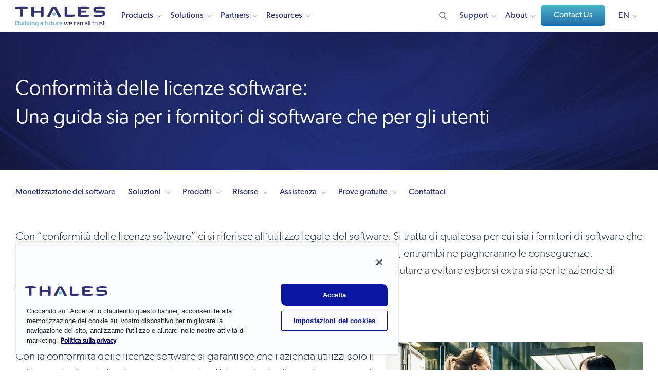

--- FILE ---
content_type: text/html; charset=UTF-8
request_url: https://cpl.thalesgroup.com/it/software-monetization/software-license-compliance-guide
body_size: 33895
content:
<!DOCTYPE html>
<html lang="it" dir="ltr" prefix="og: https://ogp.me/ns#">
<head>
  <meta http-equiv="Content-Type" content="text/html; charset=utf-8">
  <meta charset="utf-8" />
<meta name="description" content="Scopri tutto sulla conformità delle licenze software in questa guida. Scopri i 4 principali tipi di licenza software e le tipologie di licenze proprietarie." />
<meta name="keywords" content="conformità delle licenze software" />
<link rel="shortlink" href="https://cpl.thalesgroup.com/it/software-monetization/software-license-compliance-guide" />
<link rel="canonical" href="https://cpl.thalesgroup.com/it/software-monetization/software-license-compliance-guide" />
<meta property="og:site_name" content="Thales Cloud Security Products" />
<meta property="og:type" content="website" />
<meta property="og:url" content="https://cpl.thalesgroup.com/it/software-monetization/software-license-compliance-guide" />
<meta property="og:title" content="Conformità delle licenze software: Una guida per i fornitori di software e gli utenti" />
<meta property="og:description" content="Scopri tutto sulla conformità delle licenze software in questa guida. Scopri i 4 principali tipi di licenza software e le tipologie di licenze proprietarie." />
<meta property="og:image" content="https://thalesgroup.widen.net/content/0oiadgoxwq/jpeg/EN-Social-Media-Illustration.jpeg?w=1200&amp;keep=c&amp;crop=yes&amp;quality=80&amp;x.portal_shortcode_generated=ujcpjems&amp;x.collection_sharename=hwdak8ra&amp;x.app=portals" />
<meta name="twitter:card" content="summary" />
<meta name="twitter:description" content="Scopri tutto sulla conformità delle licenze software in questa guida. Scopri i 4 principali tipi di licenza software e le tipologie di licenze proprietarie." />
<meta name="twitter:title" content="Conformità delle licenze software: Una guida per i fornitori di software e gli utenti" />
<meta name="twitter:site" content="@ThalesCloudSec" />
<meta name="twitter:creator" content="@ThalesCloudSec" />
<meta name="twitter:image" content="https://thalesgroup.widen.net/content/0oiadgoxwq/jpeg/EN-Social-Media-Illustration.jpeg?w=1200&amp;keep=c&amp;crop=yes&amp;quality=80&amp;x.portal_shortcode_generated=ujcpjems&amp;x.collection_sharename=hwdak8ra&amp;x.app=portals" />
<meta name="Generator" content="Drupal 10 (https://www.drupal.org)" />
<meta name="MobileOptimized" content="width" />
<meta name="HandheldFriendly" content="true" />
<meta name="viewport" content="width=device-width, initial-scale=1.0" />
<link rel="alternate" hreflang="en" href="https://cpl.thalesgroup.com/software-monetization/software-license-compliance-guide" />
<link rel="alternate" hreflang="de" href="https://cpl.thalesgroup.com/de/software-monetization/software-license-compliance-guide" />
<link rel="alternate" hreflang="fr" href="https://cpl.thalesgroup.com/fr/software-monetization/software-license-compliance-guide" />
<link rel="alternate" hreflang="it" href="https://cpl.thalesgroup.com/it/software-monetization/software-license-compliance-guide" />
<link rel="alternate" hreflang="ja" href="https://cpl.thalesgroup.com/ja/software-monetization/software-license-compliance-guide" />
<link rel="alternate" hreflang="pt-pt" href="https://cpl.thalesgroup.com/software-monetization/software-license-compliance-guide" />
<link rel="alternate" hreflang="es" href="https://cpl.thalesgroup.com/es/software-monetization/software-license-compliance-guide" />
<link rel="alternate" hreflang="ko" href="https://cpl.thalesgroup.com/ko/software-monetization/software-license-compliance-guide" />
<link rel="alternate" hreflang="en-gb" href="https://cpl.thalesgroup.com/software-monetization/software-license-compliance-guide" />
<script type="application/ld+json">
      {
        "@context": "https://schema.org",
        "@type": "FAQPage",
        "mainEntity": [{
          "@type": "Question",
          "name": "What Is Software License Compliance?",
          "acceptedAnswer": {
            "@type": "Answer",
            "text": "Software license compliance is the process of ensuring that your company is only using software it is authorized to use. The most fundamental part of this process is comparing the way an organization is using software to the software licenses that the organization has purchased. This involves tracking installations and usage, keeping meticulous records, and understanding the terms of software licenses. 
For software companies, maximizing software license compliance means keeping an eye on your clients. This can be done through client audits and by reviewing your own data. But the work doesn’t have to all fall on the vendor. With thoughtful licensing structures and open lines of communication, you can help your customers to stay compliant without threats or inspections."
          }
        }, {
          "@type": "Question",
          "name": "Why Software Licensing and Asset Management Is Critical to Your Business",
          "acceptedAnswer": {
            "@type": "Answer",
            "text": "If software license compliance is the goal, asset management is the ongoing process you use to reach it. Companies that neglect software compliance management can end up paying a steep price in both cash and lost opportunity. 
The Cost to Software Companies
First and foremost, software licenses protect the companies that make software solutions. Particularly with enterprise software, most piracy isn’t malicious theft. In a lot of cases, it’s simply confusion or laziness. Unauthorized software users are just potential customers that have fallen through the cracks. 
These untapped customers can cost more than simply missed software monetization opportunities. You may be providing service for users who aren’t paying or your brand image may be taking a hit for software problems that aren’t your fault. Enforcing software license compliance not only protects your revenue streams, it also protects your reputation and the integrity of your intellectual property. 
The Cost to Users
Software asset management and compliance are just as important for software consumers as providers. Without a strong software compliance strategy in place, IT departments and CIOs often don’t even know what software is in use in their organizations. As software providers begin enforcing compliance more rigorously, companies that aren’t prepared can pay steep fines for unlicensed software. 
However, the software license compliance process yields some side benefits as well. Comparing the software you’re using to the software you’re paying for can reveal all sorts of inefficiencies. You may find that you’re paying for more licenses than you need or that a different pricing packaging will be more cost-effective. Good record-keeping and internal auditing are the best ways to maximize your software budget while avoiding compliance fines. 
Mastering Software Compliance: License Types
Before you even get to pricing models, you run into 4 types of software licenses that are freely available, or open-source. All of these allow anyone to access and, to varying degrees, reuse the software code. 
1.    Public Domain – This is available free of charge to anyone who wants to use it, for any purpose. It can be studied, modified, and repurposed, all for free.
2.    Permissive – This software is open to the public and has just a few restrictions on how the software can be used or some regulations designed to maintain copyrights and trademarks. 
3.    Copyleft – Also known as restrictive licensing, this license type defines how the software can be used in new applications. Specifically, any software that carries code from the copyleft software must have the same licensing restrictions attached. For example, if the original software could not be used commercially, the software that uses it also can’t be for commercial use. 
4.    LGPL - GNU Lesser General Public License – This license allows you to use source code freely, but the software must state that the source code has been modified, that the software is covered by this license type, and that any software using the new code must also use LGPL. 
All paid licenses belong in a fifth category: proprietary software. Proprietary software is protected intellectual property that cannot be redistributed, modified, or reused without permission. 
Once you’re talking about proprietary software, the number of license types is endless. Every software developer can customize their pricing model and define exactly how their product can be used by employees or customers. However, proprietary licenses can be broken down into a few common pricing models. Here are some terms that help define software licenses:
Subscription licensing – temporary licensing that has to be renewed at set times, as opposed to perpetual licenses which are one-time costs
loating/network license – gives a large group of users a limited number of licenses to share between them
Device/workstation licensing – limits the license to a particular computer, no matter who is using it
Named vs. concurrent users- named licenses allow only specific users no matter who else is using the software, as opposed to concurrent licenses which allow a limited number of simultaneous users within an organization, no matter who they are
Metered/pay-per-use – consumption-based licensing fees, with software that automatically records the number of uses or time used
Featured licensing – a software license that limits the number of features used or the number of times particular features are used"
          }
        }, {
          "@type": "Question",
          "name": "How Software Companies Can Encourage Compliance",
          "acceptedAnswer": {
            "@type": "Answer",
            "text": "Minimizing unauthorized use of your software is about more than just audits and enforcement. By setting up the right infrastructure, you can make it easy for your customers to be compliant and make your work a lot simpler. 
Pricing Packages
Offer a wide variety of pricing packages and licensing models to match wide-ranging customer needs. Packages that cater to different size companies in different industries will help to ensure that businesses aren’t forced to pay for a lot of licenses or features they won’t use, encouraging them to pay for the ones they do want. 
Communication
Make sure customers know when their subscriptions need renewing and keep them updated on new features or changes in the licensing terms. They should also have an easy way to reach you. If your customers can tell you what they need, you’ll be able to find the licensing model that makes the most sense for them. 
Customer Data
Even without one-on-one communication, you may have a lot of information about how your customers use your software. Keep track of company growth, changes in workflow, and subscription renewal periods. These are all opportunities for you to offer new pricing packages that encourage software licensing compliance, and maybe even do some upselling and cross-selling at the same time. 
License Compliance Software
The right license management software is the key to all the previous steps discussed here. Compliance management software is designed to ensure that only licensed users can operate the software. Tools like Sentinel license management solutions enable a wide variety of business models and make it easy to switch between them and to scale up or down as needed. 
License Compliance Audits
Whether as part of routine audits or as a response to red flags, most major software publishers audit their customers regularly. For the vast majority of companies, these audits are conducted by external consultants although some rare providers do operate their own internal audit departments. However you choose to do it, a software audit is still one of the most effective weapons in your compliance arsenal."
         }
        },
          {
          "@type": "Question",
          "name": "How Software Users Can Make License Compliance Easy",
          "acceptedAnswer": {
            "@type": "Answer",
            "text": "Building a strong foundation from the beginning is the key to software license compliance over the long term. 
Understand License Terms
Review all software license agreements in detail and continue reviewing them every time the software is renewed. In most cases, only the IT department or CIO will need to know the terms, but a lawyer can help ensure the agreement is clear, and sometimes it can be helpful to keep the users in the loop. 
Define and Implement Policies
Compliance is not something you should be making up as you go along. Create clear protocols for choosing, purchasing, installing, and keeping track of software and ensure all relevant employees know them. Very small companies may be able to get away with a spreadsheet and manual record-keeping, but in most cases, specifically-designed software is a better bet. 
Compliance Management Software
There are lawyers who specialize in negotiating software licensing agreements. If you’re using software on a large scale, they can help you get a contract that is both cost-effective and easy to comply with. In most cases though, you’ll be turning to compliance management software instead. 
Compliance management software tracks all the information that could influence your license compliance. Compliance software pricing varies depending on quality and features. Besides streamlining record-keeping, it can notify you about expiry dates, monitor usage for metered software, and track different versions of the same software. Most importantly, it can help you conduct internal audits. By using compliance management software you are automating as much of the compliance process as possible, which will save you time and money in the future. 
Internal Software License Compliance Audits
The best way to avoid a software provider audit, or at least to get through unscathed, is to regularly audit yourself. Most of the major asset management and license compliance software can do this for you and outside service providers can also help. In some cases, giving software providers the report from your self-audit can be enough to keep them from auditing you in the first place. Even if this isn’t the case, you’ll be prepared and the external audit won’t find any problems. 
Whether you’re a software publisher or consumer, ensuring license compliance is a basic and integral part of running a business. Setting up the right infrastructure and taking advantage of all the tools available, will ensure it happens smoothly and with minimal effort. Visit Sentinel to find out more about how to streamline software license compliance today. "
          }
     }]
      }
 "publisher": {
"@type":"Organization",
"name": "Thales Group",
"description": "The world relies on Thales to protect and secure access to your most sensitive data and software wherever it is created, shared or stored. Whether building an encryption strategy, licensing software, providing trusted access to the cloud, or meeting compliance mandates, you can rely on Thales to secure your digital transformation.",
"url": "https://cpl.thalesgroup.com",
"logo": "https://cpl.thalesgroup.com/sites/default/files/content/footer/thaleslogo-white.png",
"sameAs": [ "https://www.facebook.com/Thaleslicensing","https://www.twitter.com/Thaleslicensing","https://www.linkedin.com/showcase/thaleslicensing","https://www.youtube.com/c/SentinelGemaltoSoftwareLicensing"],
"potentialAction": {
"@type": "SearchAction",
"target": "https://cpl.thalesgroup.com/search?search={search_term_string}",
"query-input": "required name=search_term_string"
}
}
  }
  
    
  </script>
<link rel="icon" href="/themes/thalesesecurity/favicon.ico" type="image/vnd.microsoft.icon" />

    <title>Conformità delle licenze software: Una guida per i fornitori di software e gli utenti</title>
    <meta name="viewport" content="width=device-width, initial-scale=1.0, maximum-scale=1.0,user-scalable=no">
    <meta http-equiv="X-UA-Compatible" content="IE=edge"/>
    <link rel="stylesheet" media="all" href="/sites/default/files/css/css_ROMUITJByxxmtpGzrLwn5nhiqnRa_5pIWoRacObm9p4.css?delta=0&amp;language=it&amp;theme=thalesesecurity&amp;include=eJxFyLkNwCAMAMCFeGYyYGEkByM_BdsnXXTddSG0Jbt2oeyED6YDClPhkNWhcYDLPyX2icbLCEeya45PbWCYnIDRPj10-a2TpQFn88trzxcH1ygy" />
<link rel="stylesheet" media="all" href="/sites/default/files/css/css_kH8mAMRNhw4Z7Oc0Y2zDnqacMeI7z0BYIpAf7b8bA9w.css?delta=1&amp;language=it&amp;theme=thalesesecurity&amp;include=eJxFyLkNwCAMAMCFeGYyYGEkByM_BdsnXXTddSG0Jbt2oeyED6YDClPhkNWhcYDLPyX2icbLCEeya45PbWCYnIDRPj10-a2TpQFn88trzxcH1ygy" />

      <link rel="stylesheet" media="all" href="/themes/thalesesecurity/templates/dist/styles/main.css"/>
      
        <script src="https://use.typekit.net/ftv0kux.js"></script>
        <script>
          try {
            Typekit.load({async: true});
          } catch (e) {}
        </script>
        <!-- Marketo UTM Persisting Script Prod -->
        <script type="text/javascript" src="/themes/thalesesecurity/templates/assets/scripts/resource/utm-helper.js"></script>
                <!-- Start VWO Async SmartCode For Prod -->
        <link rel="preconnect" href="https://dev.visualwebsiteoptimizer.com" />
        <script type='text/javascript' id='vwoCode' class="optanon-category-C0002">
        window._vwo_code || (function() {
        var account_id=1099864,
        version=2.1,
        settings_tolerance=2000,
        hide_element='body',
        hide_element_style = 'opacity:0 !important;filter:alpha(opacity=0) !important;background:none !important;transition:none !important;',
        /* DO NOT EDIT BELOW THIS LINE */
        f=false,w=window,d=document,v=d.querySelector('#vwoCode'),cK='_vwo_'+account_id+'_settings',cc={};try{var c=JSON.parse(localStorage.getItem('_vwo_'+account_id+'_config'));cc=c&&typeof c==='object'?c:{}}catch(e){}var stT=cc.stT==='session'?w.sessionStorage:w.localStorage;code={nonce:v&&v.nonce,library_tolerance:function(){return typeof library_tolerance!=='undefined'?library_tolerance:undefined},settings_tolerance:function(){return cc.sT||settings_tolerance},hide_element_style:function(){return'{'+(cc.hES||hide_element_style)+'}'},hide_element:function(){if(performance.getEntriesByName('first-contentful-paint')[0]){return''}return typeof cc.hE==='string'?cc.hE:hide_element},getVersion:function(){return version},finish:function(e){if(!f){f=true;var t=d.getElementById('_vis_opt_path_hides');if(t)t.parentNode.removeChild(t);if(e)(new Image).src='https://dev.visualwebsiteoptimizer.com/ee.gif?a='+account_id+e}},finished:function(){return f},addScript:function(e){var t=d.createElement('script');t.type='text/javascript';if(e.src){t.src=e.src}else{t.text=e.text}v&&t.setAttribute('nonce',v.nonce);d.getElementsByTagName('head')[0].appendChild(t)},load:function(e,t){var n=this.getSettings(),i=d.createElement('script'),r=this;t=t||{};if(n){i.textContent=n;d.getElementsByTagName('head')[0].appendChild(i);if(!w.VWO||VWO.caE){stT.removeItem(cK);r.load(e)}}else{var o=new XMLHttpRequest;o.open('GET',e,true);o.withCredentials=!t.dSC;o.responseType=t.responseType||'text';o.onload=function(){if(t.onloadCb){return t.onloadCb(o,e)}if(o.status===200||o.status===304){_vwo_code.addScript({text:o.responseText})}else{_vwo_code.finish('&e=loading_failure:'+e)}};o.onerror=function(){if(t.onerrorCb){return t.onerrorCb(e)}_vwo_code.finish('&e=loading_failure:'+e)};o.send()}},getSettings:function(){try{var e=stT.getItem(cK);if(!e){return}e=JSON.parse(e);if(Date.now()>e.e){stT.removeItem(cK);return}return e.s}catch(e){return}},init:function(){if(d.URL.indexOf('__vwo_disable__')>-1)return;var e=this.settings_tolerance();w._vwo_settings_timer=setTimeout(function(){_vwo_code.finish();stT.removeItem(cK)},e);var t;if(this.hide_element()!=='body'){t=d.createElement('style');var n=this.hide_element(),i=n?n+this.hide_element_style():'',r=d.getElementsByTagName('head')[0];t.setAttribute('id','_vis_opt_path_hides');v&&t.setAttribute('nonce',v.nonce);t.setAttribute('type','text/css');if(t.styleSheet)t.styleSheet.cssText=i;else t.appendChild(d.createTextNode(i));r.appendChild(t)}else{t=d.getElementsByTagName('head')[0];var i=d.createElement('div');i.style.cssText='z-index: 2147483647 !important;position: fixed !important;left: 0 !important;top: 0 !important;width: 100% !important;height: 100% !important;background: white !important;display: block !important;';i.setAttribute('id','_vis_opt_path_hides');i.classList.add('_vis_hide_layer');t.parentNode.insertBefore(i,t.nextSibling)}var o=window._vis_opt_url||d.URL,s='https://dev.visualwebsiteoptimizer.com/j.php?a='+account_id+'&u='+encodeURIComponent(o)+'&vn='+version;if(w.location.search.indexOf('_vwo_xhr')!==-1){this.addScript({src:s})}else{this.load(s+'&x=true')}}};w._vwo_code=code;code.init();})();
        </script>
        <!-- End VWO Async SmartCode For Prod -->
        <!-- OneTrust Cookies Consent Notice Starts For Prod -->
        <script src="https://cdn.cookielaw.org/scripttemplates/otSDKStub.js"  type="text/javascript" charset="UTF-8" data-domain-script="50a833b9-3158-4f72-8927-19119e5def5d" ></script>
        <script type="text/javascript">
        function OptanonWrapper() { }
        </script>
        <!-- OneTrust Cookies Consent Notice Ends For Prod -->
        
        <script type="text/plain" async="" src="//www.googleadservices.com/pagead/conversion_async.js" class="optanon-category-C0004"></script>
        <cohesion-placeholder></cohesion-placeholder>
        <!-- Google Tag Manager -->
        <script>
          (function(w, d, s, l, i) {
            w[l] = w[l] || [];
            w[l].push({'gtm.start': new Date().getTime(), event: 'gtm.js'});
            var f = d.getElementsByTagName(s)[0],
              j = d.createElement(s),
              dl = l != 'dataLayer'
                ? '&l=' + l
                : '';
            j.async = true;
            j.src = 'https://www.googletagmanager.com/gtm.js?id=' + i + dl;
            f.parentNode.insertBefore(j, f);
          })(window, document, 'script', 'dataLayer', 'GTM-WLTDBRV');
        </script>
        <!-- End Google Tag Manager -->
        <!-- Bizible Script -->
        <script type="text/plain" src="//cdn.bizible.com/scripts/bizible.js" async="" class="optanon-category-C0003"></script>
        <!-- Bizible Script Ends Here -->
                          <!-- Start of Async Drift Code -->
          <script type="text/plain" class="optanon-category-C0003">
            "use strict";
            !function() {
              var t = window.driftt = window.drift = window.driftt || [];
              if (!t.init) {
                if (t.invoked)
                  return void(window.console && console.error && console.error("Drift snippet included twice."));
                t.invoked = !0,
                  t.methods = [
                    "identify",
                    "config",
                    "track",
                    "reset",
                    "debug",
                    "show",
                    "ping",
                    "page",
                    "hide",
                    "off",
                    "on"
                  ],
                  t.factory = function(e) {
                    return function() {
                      var n = Array.prototype.slice.call(arguments);
                      return n.unshift(e),
                        t.push(n),
                        t;
                    };
                  },
                  t.methods.forEach(function(e) {
                    t[e] = t.factory(e);
                  }),
                  t.load = function(t) {
                    var e = 3e5,
                      n = Math.ceil(new Date() / e) * e,
                      o = document.createElement("script");
                    o.type = "text/javascript",
                      o.async = !0,
                      o.crossorigin = "anonymous",
                      o.src = "https://js.driftt.com/include/" + n + "/" + t + ".js";
                    var i = document.getElementsByTagName("script")[0];
                    i.parentNode.insertBefore(o, i);
                  };
              }
            }();
            drift.SNIPPET_VERSION = '0.3.1';
            drift.load('p95xytgyfmyx');
          </script>
          <!-- End of Async Drift Code -->
        </head>
<body class="node-24426 node-type-page"  data-id="node/24426">
<!-- Google Tag Manager (noscript) -->
<noscript>
  <iframe src="https://www.googletagmanager.com/ns.html?id=GTM-WLTDBRV" height="0" width="0" style="display:none;visibility:hidden"></iframe>
</noscript>
<!-- End Google Tag Manager (noscript) -->
<div class="hidden thales_nodeid">node/24426</div>
<div id="loader"></div>
<div class="default-en">
  <div id="block-headerenglish">
  
    
      
            <div><!-- Header - English US -->
<!-- 01-21-2026 GH -->
<!-- 01-20-2026 GH -->
<!-- 01-14-2026 GH -->
<header class="fixed-top en">
<nav>
<style type="text/css">
.micro { font-size: 15px; margin: 0px 10px 5px; font-weight: 400; border-bottom: 1px solid #242a75; cursor: default;}
.right-part img {width: 265px;}
.btn-default::after {display: none;}
.subfix {margin-top:12px !important;}
.logo svg{width:100%;}
.fullwidth { width: 100% !important} 
.nolink {cursor: default;}
header nav .nav-wrap .main-nav > ul > li { margin: 0 19px 0 0; }
header nav .nav-wrap .main-nav > ul > li.developers > a:after { background-image: none;}
header nav .nav-wrap .main-nav > ul > li .sub-menu ul li .sub-menu-inner .left-part .detail-menu { max-height: unset; height: 100% !important; }
header nav .nav-wrap .main-nav > ul > li .sub-menu .col-seven .h4 { margin-bottom: 10px !important; }
header nav .nav-wrap .main-nav ul.right li.contact{ padding: 0px 0px 12px 0px; margin-top: -5px;}
header nav .nav-wrap .main-nav ul.right li.contact::after{ display: none;}
header nav .nav-wrap .main-nav ul.right li.language-changer ul.language-dropdown{ top: 45px;}
header nav .nav-wrap .main-nav ul.right li.search {margin: 0 0px 0 16px !important;}
@media (min-width: 1200px) {header .logo {margin-top:-3px;}}
@media (max-width: 1199px) and (min-width: 992px){header .logo {margin-top:0px;}}
@media (max-width: 1091px) and (min-width: 992px){.main-nav > ul > li.developers { display: none !important;}}
@media (max-width: 991px) {ul.col-three, .col-seven { height: 100% !important;}}
@media (min-width: 992px) {ul.col-three { height: 460px;} .col-seven { min-height: 460px !important;} .solutions .col-seven { min-height: 600px !important;}}
@media only screen and (max-width : 991px) {
    body {padding-top: 61px;}
    .sectionheader {display:none;}
    .sub-menu {height: unset !important;}
    header nav .nav-wrap .main-nav ul.right li.contact {padding: 20px;}
}
.btn-contact {
	text-transform: initial;
    font-size: 16px !important;
    margin: 0;
    padding: 10px 21px 10px 22px !important;
    color: #ffffff !important;
    background: -webkit-gradient(linear, left top, left bottom, from(#4eb2ca), to(#1f6ea9));
    background: -webkit-linear-gradient(top, #4eb2ca 0%, #1f6ea9 100%);
    background: -o-linear-gradient(top, #4eb2ca 0%, #1f6ea9 100%);
    background: linear-gradient(to bottom, #4eb2ca 0%, #1f6ea9 100%);
    border: 0;
    outline: none;
    cursor: pointer;
    text-decoration: none;
    font-weight: 500 !important;
    min-width: 125px !important;
    text-align: center !important;
    -webkit-transition: all 0.3s ease-out;
    -o-transition: all 0.3s ease-out;
    transition: all 0.3s ease-out;
}
.btn-contact:after {
	display: none;
	width: 0px !important;
}
.btn-contact:before {
	height: 0px !important;
}
</style>
<div class="container">
<div class="logo"><a href="/"><img src="/sites/default/files/content/thales-logo-building-a-future-we-can-all-trust.svg" alt="Thales logo | Building a Future We Can All Trust" style="width:180px; height:40px;"></a></div>

<div class="secondary-nav">
<div class="search"><img alt="Search" height="20" src="/themes/thalesesecurity/templates/dist/images/search.svg" width="20" /></div>

<div class="hamburger">
<div>&nbsp;</div>

<div>&nbsp;</div>

<div>&nbsp;</div>
</div>
</div>

<div class="nav-wrap">
<div class="main-nav">
<ul class="left">
	<li class="inner-nav products"><a href="/products">Products</a>

	<div class="sub-menu fullwidth" style="height: 460px;">
	<ul class="col-three" style="height: 460px;">
		<li class="sectionheader"><span>Products</span></li>
		<li class="overview"><a href="/products"><span>Products Overview</span></a></li>
		<li class="has-menu inner-link"><a href="/data-protection"><span>Data Security</span></a>
		<div class="sub-menu-inner" style="left: 565px;">
		<div class="col-seven" style="width: 695px;">
		<ul class="left-part">
			<li class="sectionheader"><span>Data Security</span></li>
			<li><a href="/encryption/data-security-platform">Data Security Platform</a></li>
			<li><a href="/encryption/data-security-posture-management" style="letter-spacing: -.0086em;">Data Security Posture Management</a></li>
			<li><a href="/encryption/data-discovery-and-classification">Data Discovery &amp; Classification</a></li>
			<li class="has-menu detail-link"><a href="/encryption"><span>Data at Rest Encryption</span></a>
			<div class="detail-menu" style="left: 305px; width: 390px;">
			<ul class="detail-list">
				<li class="sectionheader"><span>Data at Rest Encryption</span></li>
				<li class="overview"><a href="/encryption">Data at Rest Encryption</a></li>
				<li><a href="/encryption/transparent-encryption">Transparent Encryption</a></li>
				<li><a href="/encryption/application-data-protection">Application Data Protection</a></li>
				<li><a href="/encryption/tokenization">Tokenization</a></li>
				<li><a href="/encryption/data-masking-solutions">Data Masking Solutions</a></li>
				<li><a href="/encryption/ciphertrust-data-protection-gateway">Data Protection Gateway</a></li>
				<li><a href="/encryption/database-protection">Database Protection</a></li>
				<li><a href="/encryption/batch-data-transformation">Batch Data Transformation</a></li>
				<li><a href="/encryption/ciphertrust-ransomware-protection">Ransomware Protection</a></li>
				<li><a href="/encryption/ciphertrust-restful-data-protection">CipherTrust RESTful Data Protection</a></li>
			</ul>
			</div>
			</li>
			<li><a href="/encryption/key-management"><span>Key Management</span></a></li>
			<li><a href="/encryption/ciphertrust-secrets-management">Secrets Management</a></li>
			<li class="has-menu detail-link"><a href="/encryption/hardware-security-modules"><span>Hardware Security Modules</span></a>
			<div class="detail-menu" style="left: 305px; width: 390px;">
			<ul class="detail-list">
				<li class="sectionheader"><span>Hardware Security Modules</span></li>
				<li class="overview"><a href="/encryption/hardware-security-modules">Hardware Security Modules</a></li>
				<li><a href="/encryption/hardware-security-modules/general-purpose-hsms">General Purpose HSMs</a></li>
				<li><a href="/encryption/hardware-security-modules/payment-hsms">Payment HSMs</a></li>
				<li><a href="/encryption/data-protection-on-demand/services/luna-cloud-hsm-services">Luna Cloud HSM Services</a></li>
			</ul>
			</div>
			</li>
			<li class="has-menu detail-link"><a href="/encryption/data-protection-on-demand"><span>Data Protection on Demand</span></a>
			<div class="detail-menu" style="left: 305px; width: 390px;">
			<ul class="detail-list">
				<li class="sectionheader"><span>Data Protection on Demand</span></li>
				<li class="overview"><a href="/encryption/data-protection-on-demand">Data Protection on Demand</a></li>
				<li><a href="/encryption/data-protection-on-demand/services">Services</a></li>
				<li><a href="/encryption/data-protection-on-demand/how-it-works">How it Works</a></li>
				<li><a href="/encryption/data-protection-on-demand/cloud-managed-service-partners">Partners</a></li>
				<li><a href="/encryption/data-protection-on-demand/pricing">Pricing</a></li>
				<li><a href="/encryption/data-protection-on-demand/marketplace">Sign Up Now</a></li>
			</ul>
			</div>
			</li>
			<li><a href="/encryption/data-in-motion">Network Encryption</a></li>
			<li><a href="https://www.imperva.com/products/data-security-fabric/?utm_source=thalescpl&utm_medium=menu&utm_campaign=thales-imperva-together" target="_blank">Risk Analytics & Monitoring</a></li>
			<li><a href="/encryption/data-at-rest/sure-drop">Secure File Sharing</a></li>
			<li><a href="/encryption/devsecops-security-solutions">DevSecOps</a></li>
		</ul>

		<div class="right-part">
		<div class="image-wrap"><img loading="lazy" alt="Risk Management Strategies for Digital Processes with HSMs" height="150" src="/sites/default/files/content/top_nav/cta-hsm-anchor-trust-in-digital-world-white-paper.webp" width="265" /></div>

		<div class="h4">Risk Management Strategies for Digital Processes with HSMs</div>

		<p>Security architects are implementing comprehensive information risk management strategies that include integrated Hardware Security Modules (HSMs). Reduce risk and create a competitive advantage.</p>
		<a class="link" href="/resources/encryption/hsm-anchor-trust-in-digital-world-white-paper">Get the White Paper</a></div>
		</div>
		</div>
		</li>
		
		<li class="has-menu inner-link"><a href="https://www.imperva.com/products/application-security/?utm_source=thalescpl&utm_medium=menu&utm_campaign=thales-imperva-together" target="_blank"><span>Application Security</span></a>
		<div class="sub-menu-inner" style="left: 565px;">
		<div class="col-seven" style="width: 695px;">
		<ul class="left-part">
			<li class="sectionheader"><span>Application Security</span></li>
			<li class="overview"><a href="https://www.imperva.com/products/application-security/?utm_source=thalescpl&utm_medium=menu&utm_campaign=thales-imperva-together" target="_blank"><span>Application Security Overview</span></a></li>
			<li><a href="https://imperva.com/products/application-security/?utm_source=thalescpl&utm_medium=menu&utm_campaign=thales-imperva-together" target="_blank">Application Security Overview</a></li>
			<li><a href="https://www.imperva.com/products/ai-application-security/" target="_blank">AI Application Security</a></li>
			<li><a href="https://imperva.com/products/web-application-firewall-waf/?utm_source=thalescpl&utm_medium=menu&utm_campaign=thales-imperva-together" target="_blank">Web Application Firewall</a></li>
			<li><a href="https://imperva.com/products/advanced-bot-protection-management/?utm_source=thalescpl&utm_medium=menu&utm_campaign=thales-imperva-together" target="_blank">Advanced Bot Protection</a></li>
			<li><a href="https://imperva.com/products/api-security/?utm_source=thalescpl&utm_medium=menu&utm_campaign=thales-imperva-together" target="_blank">Unified API Security Platform</a></li>
			<li><a href="https://imperva.com/products/ddos-protection-services/?utm_source=thalescpl&utm_medium=menu&utm_campaign=thales-imperva-together" target="_blank">DDoS Protection</a></li>
			<li><a href="https://imperva.com/products/client-side-protection-csp/?utm_source=thalescpl&utm_medium=menu&utm_campaign=thales-imperva-together" target="_blank">Client-Side Protection</a></li><li><a href="https://imperva.com/products/account-takeover-protection/?utm_source=thalescpl&utm_medium=menu&utm_campaign=thales-imperva-together" target="_blank">Account Takeover Protection</a></li>
			<li><a href="https://imperva.com/products/content-delivery-network-cdn/?utm_source=thalescpl&utm_medium=menu&utm_campaign=thales-imperva-together" target="_blank">Content Delivery Network</a></li>
		</ul>

		<div class="right-part">
		<div class="image-wrap"><img loading="lazy" alt="2025 KuppingerCole Leadership Compass: API Security & Management Report" height="150" src="/sites/default/files/content/top_nav/TopNav-CTA-KuppingerCole-API-Security.webp" width="265" /></div>

		<div class="h4">2025 KuppingerCole Leadership Compass: API Security & Management Report</div>

		<p>Discover insights into vital security solutions, including API discovery and runtime protection, and a guide to the changing API security landscape, emphasizing trends like AI-driven threats and zero-trust models.</p>
		<a class="link" href="/resources/data-security/kuppingercole-leadership-compass-api-security-2025-report">Learn More</a></div>
		</div>
		</div>
		</li>
				
		<li class="has-menu inner-link"><a href="/access-management"><span>Identity & Access Management</span> </a>
		<div class="sub-menu-inner" style="left: 565px;">
		<div class="col-seven" style="width: 695px;">
		<ul class="left-part">
			<li class="sectionheader"><span>Identity & Access Management</span></li>
			<li class="has-menu detail-link"><a href="javascript:void(0)"><span>Identity Types</span> </a>
                <div class="detail-menu" style="left: 305px; width: 390px;">
                <ul class="detail-list">
                    <li class="sectionheader"><span>Identity Types</span></li>
                    <li><a href="/access-management/customer-identity">Customer Identity</a></li>
					<li><a href="/access-management/workforce-identity"><span>Workforce Identity</span></a></li>
					<li><a href="/access-management/b2b-identity">B2B Identity</a></li>
					<li><a href="/access-management/gig-worker-identity">Gig Worker Identity</a></li>
                </ul>
                </div>
			</li>
			<li class="has-menu detail-link"><a href="javascript:void(0)"><span>Capabilities</span> </a>
                <div class="detail-menu" style="left: 305px; width: 390px;">
                <ul class="detail-list">
                    <li class="sectionheader"><span>Capabilities</span></li>
                    <li><a href="/access-management/adaptive-access-control">Adaptive Access Control</a></li>
                    <li><a href="/access-management/byoi-social-login">BYOI & Social Login</a></li>
                    <li><a href="/access-management/consent-preference-management">Consent & Preference Management</a></li>
                    <li><a href="/access-management/delegated-user-management">Delegated User Management</a></li>
                    <li><a href="/access-management/externalized-authorization">Externalized Authorization</a></li>
		            <li><a href="/access-management/federated-identity">Federated Identity Management</a></li>
                    <li><a href="/access-management/fraud-risk-management">Fraud & Risk Management</a></li>
					<li><a href="/access-management/identity-verification">Identity Verification</a></li>
					<li><a href="/access-management/multi-factor-authentication">Multi-Factor Authentication</a></li>
					<li><a href="/access-management/risk-based-authentication">Risk-based Authentication</a></li>
                    <li><a href="/access-management/single-sign-on">Single Sign-On (SSO)</a></li>
					<li><a href="/access-management/strong-customer-authentication">Strong Customer Authentication</a></li>
                    <li><a href="/access-management/user-journey-orchestration">User Journey Orchestration</a></li>
				</ul>
			</div>
			</li>
			<li class="has-menu detail-link"><a href="javascript:void(0)"><span>Product Types</span></a>
			<div class="detail-menu" style="left: 305px; width: 390px;">
			<ul class="detail-list">
				<li class="sectionheader"><span>Product Types</span></li>
	            <li><a href="/access-management/digital-banking">Digital Banking</a></li>
				<li><a href="/access-management/eherkenning">eHerkenning</a></li>
				<li><a href="/access-management/authenticators/fido-devices">FIDO Passkeys and Devices</a></li>
				<li><a href="/access-management/on-prem-authentication-management">On-Prem Management Platforms</a></li>
				<li><a href="/access-management/onewelcome-identity-platform">OneWelcome</a></li>
				<li><a href="/access-management/authenticators/one-time-password-otp">OTP Authenticators</a></li>
				<li><a href="/access-management/authenticators/mobilepass-otp-download">MobilePASS+</a></li>
				<li><a href="/access-management/authenticators/passwordless-authentication">Passwordless Authentication</a></li>
				<li><a href="/access-management/authenticators/pki-usb-authentication">PKI USB Tokens</a></li>
				<li><a href="/access-management/safenet-trusted-access">SafeNet Trusted Access</a></li>
				<li><a href="/access-management/authenticators/pki-smart-cards">Smart Cards</a></li>
				<li><a href="/access-management/smart-card-readers">Smart Card Readers</a></li>
				<li><a href="/access-management/authenticators/tokenless-authentication">Tokenless Authentication</a></li>
			</ul>
			</div>
			</li>
            <li><a href="/access-management/demo-request">Request a Demo</a></li>
			<li><a href="/access-management/idaas-cloud-sso-free-trial"><span>Free Trial: SafeNet Trusted Access</span></a></li>
        </ul>

		<div class="right-part">
		<div class="image-wrap"><img loading="lazy" alt="Access Management Handbook" height="150" src="/sites/default/files/content/top_nav/cta-access-management-handbook.webp" width="265" /></div>

		<div class="h4">Access Management Handbook</div>

		<p>Get everything you need to know about Access Management, including the difference between authentication and access management, how to leverage cloud single sign on.</p>
		<a class="link" href="/resources/access-management/access-management-handbook">Get the eBook</a></div>
		</div>
		</div>
		</li>
		<li class="has-menu inner-link"><a href="/software-monetization"><span>Software Monetization</span></a>
		<div class="sub-menu-inner" style="left: 565px;">
		<div class="col-seven" style="width: 695px;">
		<ul class="left-part">
			<li class="sectionheader"><span>Software Monetization</span></li>
			<li class="overview"><a href="/software-monetization"><span>Software Monetization Overview</span></a></li>
			<li><a href="/software-monetization/software-license-management">License Management</a></li>
			<li><a href="/software-monetization/entitlement-management-solutions">Entitlement Management</a></li>
			<li><a href="/software-monetization/rights-management-system-rms">Rights Management System</a></li>
            <li><a href="/software-monetization/software-ip-protection">Software and IP protection</a></li>
			<li><a href="/software-monetization/usage-intelligence">Software Usage Intelligence</a></li>
			<li><a href="/software-monetization/all-products">All Software Monetization Products</a></li>
			<li><a href="/software-monetization/sentinel-demo-tours"><span>Interactive Product Tours</span></a></li>
			<li><a href="/software-monetization/sentinel-free-trial"><span>Request a Free Trial</span></a></li>
		</ul>

		<div class="right-part">
		<div class="image-wrap left-align"><img loading="lazy" alt="How to Get Software Licensing Right The First Time" height="150" src="/sites/default/files/content/white-paper/cta/how-to-get-licensing-right-wp-cta.webp" width="265" /></div>

		<div class="h4">How to Get Software Licensing Right&nbsp;The First Time</div>

		<div class="h5">Navigate The Process of Licensing, Delivering, and Protecting Your Software</div>
			
		<p>Get the practical guide to software licensing the first time with comprehensive strategies that consider people, processes, and technology.</p>
		<a class="link" href="/resources/software-monetization/how-to-get-licensing-right-white-paper">Get the White Paper</a></div>
		</div>
		</div>
		</li>	
	</ul>

	<div class="col-seven">
	<div class="left-part">
	<div class="h4">How We Can Help</div>

	<p>You can rely on Thales to help protect and secure access to your most sensitive data and software wherever it is created, shared or stored.</p>
	</div>

	<div class="right-part">
	<div class="image-wrap left-align"><img alt="2025 Data Threat Report" height="150" src="/sites/default/files/content/top_nav/DTR-2025-CTA-TopNav.webp" width="265" /></div>
	<div class="h4">2025 Data Threat Report</div>	
	<div class="h4">AI, Quantum and<br>the Evolving Data Threatscape</div>	
	<p>Discover the 2025 Thales Data Threat Report — your essential guide to the latest global data security trends, emerging tech risks, and actionable insights to strengthen enterprise-wide defenses and drive strategic security collaboration.</p>
	<a class="link" href="/data-threat-report">Get Your Copy Today</a></div>

	</div>
	</div>
	</li>
	<li class="inner-nav solutions"><a href="/solutions">Solutions</a>
	<div class="sub-menu fullwidth" style="height: 600px;">
	<ul class="col-three" style="height: 600px;">
		<li class="sectionheader"><span>Solutions</span></li>
		<li class="overview"><a href="/solutions"><span>Solutions Overview</span></a></li>
		<li class="has-menu inner-link"><a href="/solutions#use_case"><span>By Use Case</span> </a>
		<div class="sub-menu-inner" style="left: 565px;">
		<div class="col-seven" style="width: 695px;">
		<ul class="left-part" style="max-height: 620px;">
			<li class="sectionheader"><span>By Use Case</span></li>
			<li class="has-menu detail-link"><a href="/data-security/ai-cybersecurity-solutions"><span>AI Security</span></a>
			<div class="detail-menu" style="left: 305px; width: 390px;">
			<ul class="detail-list">
				<li class="sectionheader"><span>AI Security</span></li>
				<li class="overview"><a href="/data-security/ai-cybersecurity-solutions">AI Security</a></li>
				<li><a href="/data-security/ai-cybersecurity-solutions">AI Security Fabric</a></li>
				<li><a href="/data-security/retrieval-augmented-generation-rag">RAG Data Security</a></li>
				<li><a href="https://www.imperva.com/products/ai-application-security/" target="_blank">AI Application Security</a></li>
			</ul>
			</div>
			</li>
			<li><a href="/encryption/5g-security">5G Security</a></li>
			<li class="has-menu detail-link"><a href="/access-management/network-access-control-solutions"><span>Access Security </span></a>
			<div class="detail-menu" style="left: 305px; width: 390px;">
			<ul class="detail-list">
				<li class="sectionheader"><span>Access Security</span></li>
				<li class="overview"><a href="/access-management/network-access-control-solutions">Access Security</a></li>
				<li><a href="/access-management/secure-remote-access-solutions">Secure Remote Access</a></li>
				<li><a href="/access-management/vpn-security-authentication">Secure VPN Access </a></li>
				<li><a href="/access-management/saas-security-cloud-access-control">Secure Cloud Access </a></li>
				<li><a href="/access-management/secure-access-to-vdi-solutions">VDI Security Solutions</a></li>
				<li><a href="/access-management/two-factor-authentication-2fa">2FA Solutions </a></li>
				<li><a href="/access-management/web-based-applications-single-sign-on-solutions">Web and Cloud SSO </a></li>
				<li><a href="/access-management/physical-logical-access-control">Physical &amp; Logical Access Control </a></li>
				<li><a href="/access-management/cyber-insurance-mfa-requirement">MFA for Cyber Insurance </a></li>
			</ul>
			</div>
			</li>
			<li><a href="/encryption/blockchain">Blockchain</a></li>
			<li class="has-menu detail-link"><a href="/cloud-security"><span>Cloud Security</span></a>
			<div class="detail-menu" style="left: 305px; width: 390px;">
			<ul class="detail-list">
				<li class="sectionheader"><span>Cloud Security</span></li>
				<li class="overview"><a href="/cloud-security">Cloud Security</a></li>
				<li><a href="/encryption/amazon-web-services-aws">Amazon Web Services </a></li>
				<li><a href="/encryption/bring-your-own-encryption">Bring Your Own Encryption (BYOE)</a></li>
				<li><a href="/encryption/cloud-data-encryption">Cloud Data Encryption</a></li>
				<li><a href="/access-management/cloud-sso">Cloud SSO</a></li>
				<li><a href="/cloud-security/google-cloud-platform">Google Cloud</a></li>
				<li><a href="/encryption/hardware-security-modules/hybrid-hsms">Luna HSMs – Hybrid, On-Premises and Cloud HSM</a></li>
				<li><a href="/encryption/microsoft-azure">Microsoft Azure </a></li>
				<li><a href="/cloud-security/encryption/double-key-encryption">Microsoft Double Key Encryption (DKE)</a></li>
				<li><a href="/cloud-security/enterprise-users">Multi-Cloud Security</a></li>
				<li><a href="/cloud-security/oracle-oci-key-management">Oracle Cloud Infrastructure</a></li>
		  		<li><a href="/cloud-security/your-data-their-cloud">Your Data Their Cloud</a></li>
			</ul>
			</div>
			</li>
			<li class="has-menu detail-link"><a href="/encryption/data-security-and-encryption"><span>Data Security &amp; Encryption</span></a>
			<div class="detail-menu" style="left: 305px; width: 390px;">
			<ul class="detail-list">
				<li class="sectionheader"><span>Data Security &amp; Encryption</span></li>
				<li class="overview"><a href="/encryption/data-security-and-encryption">Data Security &amp; Encryption</a></li>
				<li><a href="/encryption/advanced-persistent-threats-apts">Advanced Persistent Threats (APTs)</a></li>
				<li><a href="/encryption/big-data-security-solutions">Big Data Security</a></li>
				<li><a href="/encryption/database-security">Database Security and Encryption</a></li>
				<li><a href="/encryption/devsecops-security-solutions">DevSecOps</a></li>
				<li><a href="/encryption/docker-security">Docker Encryption</a></li>
				<li><a href="/encryption/ciphertrust-transparent-data-encryption-kubernetes">Encryption for Kubernetes</a></li>
				<li><a href="/encryption/ciphertrust-transparent-encryption-userspace">Encryption UserSpace</a></li>
				<li><a href="/encryption/database-security/mongodb-encryption">MongoDB Encryption</a></li>
				<li><a href="/encryption/database-security/sql-mssql-encryption">MS SQL Server Encryption</a></li>
				<li><a href="/encryption/database-security/nosql-encryption">NoSQL Encryption </a></li>
				<li><a href="/encryption/database-security/oracle-database-encryption">Oracle Database Encryption </a></li>
				<li><a href="/encryption/database-security/postgresql-database-encryption">PostgreSQL Database Encryption </a></li>
				<li><a href="/encryption/sap-data-security">SAP Data Security </a></li>
				<li><a href="/encryption/database-security/unstructured-data-protection">Securing Unstructured Files </a></li>
				<li><a href="/encryption/database-security/tde-key-management">TDE Key Management </a></li>
				<li><a href="/encryption/virtual-environment-security">Virtual Environment Security</a></li>
			</ul>
			</div>
			</li>
            <li><a href="/compliance/data-sovereignty">Data Sovereignty</a></li>
			<li><a href="/data-protection/digital-transformation">Digital Transformation</a></li>
			<li class="has-menu detail-link"><a href="/industry/iot-security"><span>IoT Security</span></a>
			<div class="detail-menu" style="left: 305px; width: 390px;">
			<ul class="detail-list">
				<li class="sectionheader"><span>IoT Security</span></li>
				<li class="overview"><a href="/industry/iot-security">IoT Security</a></li>
				<li><a href="/encryption/iot/smart-grid-security">Smart Grid Security</a></li>
				<li><a href="/iot/connected-cars">IoT Connected Car </a></li>
				<li><a href="/iot/secure-manufacturing">IoT Secure Manufacturing </a></li>
				<li><a href="/data-protection/healthcare-data-security-solutions">IoT Healthcare </a></li>
			</ul>
				
				
			</div>
			</li>
			<li class="has-menu detail-link"><a href="/encryption/transaction-payment-security"><span>Payment &amp; Transactions </span></a>
			<div class="detail-menu" style="left: 305px; width: 390px;">
			<ul class="detail-list">
				<li class="sectionheader"><span>Payment &amp; Transactions</span></li>
				<li class="overview"><a href="/encryption/transaction-payment-security">Payment &amp; Transactions</a></li>
				<li><a href="/encryption/secure-payments">Secure Payments</a></li>
				<li><a href="/encryption/point-to-point-encryption-p2pe">Point-to-Point Encryption </a></li>
				<li><a href="/data-protection/secure-digital-signatures">Document Signing</a></li>
				<li><a href="/encryption/emv-and-payment-card-issuance">EMV &amp; Payment Card Issuance</a></li>
				<li><a href="/encryption/host-card-emulation">Host Card Emulation</a></li>
				<li><a href="/encryption/mobile-card-payments">Mobile Card Payments</a></li>
				<li><a href="/encryption/mpos">mPOS </a></li>
				<li><a href="/encryption/payment-processing">Payment Processing</a></li>
				<li><a href="/encryption/credit-card-pin-management">Secure Credit Card &amp; Pin Management</a></li>
			</ul>
			</div>
			</li>
			<li class="has-menu detail-link"><a href="/data-protection/pki-credential-management"><span>PKI Credential Management</span> </a>
			<div class="detail-menu" style="left: 305px; width: 390px;">
			<ul class="detail-list">
				<li class="sectionheader"><span>PKI Credential Management</span></li>
				<li class="overview"><a href="/data-protection/pki-credential-management">PKI Credential Management</a></li>
				<li><a href="/access-management/security-applications/authentication-client-token-management">PKI Middleware</a></li>
				<li><a href="/access-management/authenticators/pki-smart-cards">PKI Authentication</a></li>
				<li><a href="/data-protection/pki-security-solutions">PKI Security</a></li>
			</ul>
			</div>
			</li>
			<li class="has-menu detail-link"><a href="/data-protection/pki-security-solutions"><span>PKI Security Solutions</span> </a>
			<div class="detail-menu" style="left: 305px; width: 390px;">
			<ul class="detail-list">
				<li class="sectionheader"><span>PKI Security Solutions</span></li>
				<li class="overview"><a href="/data-protection/pki-security-solutions">PKI Security Solutions</a></li>
				<li><a href="/encryption/tls-ssl-security-certificate">TLS/SSL Key Security</a></li>
				<li><a href="/data-protection/secure-digital-signatures/code-signing">Code Signing </a></li>
				<li><a href="/data-protection/secure-digital-signatures">Secure Digital Signatures</a></li>
				<li><a href="/data-protection/secure-digital-signatures/electronic-invoicing">Electronic Invoicing </a></li>
				<li><a href="/data-protection/secure-digital-signatures/dns-security-dnssec">DNS Security </a></li>
				<li><a href="/access-management/email-encryption">Email Encryption </a></li>
			</ul>
			</div>
			</li>
			<li class="has-menu detail-link"><a href="/encryption/post-quantum-crypto-agility"><span>Quantum</span></a>
			<div class="detail-menu" style="left: 305px; width: 390px;">
			<ul class="detail-list">
				<li class="sectionheader" style="display:none;"><span>Quantum</span></li>
				<li class="overview"><a href="/encryption/post-quantum-crypto-agility">Quantum</a></li>
			</ul>
            <div class="image-wrap left-align" style="margin-bottom: 15px;"><img loading="lazy" alt="Are You Post-Quantum Ready?" height="150" src="/sites/default/files/content/top_nav/Post-Quantum-Crypto-Agility-Tool-cta.webp" width="265" /></div>

            <div class="h4">Are You Post-Quantum Ready?</div>

            <p>Although post-quantum is projected to be a few years away, an enterprise must start planning today to be post-quantum ready. Take this free risk assessment to learn if your organization is at risk of a post-quantum breach.</p>
            <a class="link" href="/encryption/post-quantum-crypto-agility-tool">TEST YOUR QUANTUM READINESS</a>
				
			</div>
			</li>
			<li><a href="/encryption/ransomware-solutions">Ransomware Solutions</a></li>
			<li><a href="/cloud-security/remote-workforce-challenges">Remote Workforces Challenges</a></li>
			<li class="has-menu detail-link"><a href="/software-monetization"><span>Software Monetization</span></a>
			<div class="detail-menu" style="left: 305px; width: 390px;">
			<ul class="detail-list">
				<li class="sectionheader"><span>Software Monetization</span></li>
				<li class="overview"><a href="/software-monetization">Software Monetization</a></li>
                <li><a href="/software-monetization/software-license-management">Software License Management</a></li>
                <li><a href="/software-monetization/entitlement-management-solutions">Entitlement Management</a></li>
                <li><a href="/software-monetization/software-packaging-pricing">Software Packaging &amp; Pricing</a></li>
                <li><a href="/software-monetization/software-usage-tracking-reporting">Software Usage Tracking &amp; Reporting</a></li>
                <li><a href="/software-monetization/software-protection-licensing">Software Protection &amp; Licensing</a></li>
    			<li><a href="/software-monetization/capture-revenue-opportunities">Capture Revenue Opportunities</a></li>
			</ul>
			</div>
			</li>
			<li><a href="/cloud-security/zero-trust">Zero Trust Security</a></li>
		</ul>

		<div class="right-part">
		<div class="image-wrap left-align"><img loading="lazy" alt="Best Practices For Secure Cloud Migration" height="150" src="/sites/default/files/content/top_nav/cta-best-practices-secure-cloud-migration-white-paper.webp" width="265" /></div>

		<div class="h4">Best Practices for Secure Cloud Migration</div>

		<p>It's a Multi-Cloud World. Thales can help secure your cloud migration.</p>
		<a class="link" href="/resources/cloud-security/best-practices-secure-cloud-migration-white-paper">GET THE WHITE PAPER</a></div>
		</div>
		</div>
		</li>
		<li class="has-menu inner-link"><a href="/solutions#industry"><span>By Industry</span></a>
		<div class="sub-menu-inner" style="left: 565px;">
		<div class="col-seven" style="width: 695px;">
		<ul class="left-part">
			<li class="sectionheader"><span>By Industry</span></li>
			<li><a href="/industry/connected-car-protection">Automotive </a></li>
			<li><a href="/industry/critical-infrastructure-data-security">Critical Infrastructure</a></li>   
            <li><a href="/industry/education-solutions">Education </a></li>
			<li class="has-menu detail-link"><a href="/industry/government-data-security"><span>Government</span></a>
			<div class="detail-menu" style="left: 305px; width: 390px;">
			<ul class="detail-list">
				<li class="sectionheader"><span>Government</span></li>
				<li class="overview"><a href="/industry/government-data-security">Government </a></li>
				<li><a href="/industry/government/federal-government-cyber-security">Federal Government </a></li>
				<li><a href="/industry/government/state-local-government-data-security">State and Local Government </a></li>
				<li><a href="/industry/government/law-enforcement-data-security">Law Enforcement </a></li>
			</ul>
			</div>
			</li>
			<li><a href="/industry/financial-data-security">Financial Services </a></li>
			<li><a href="/industry/healthcare-data-security-solutions">Healthcare </a></li>
			<li><a href="/industry/insurance-provider-data-security">Insurance Providers </a></li>
			<li><a href="/industry/manufacturing-data-security">Manufacturing and Industrial</a></li>
			<li><a href="/industry/media-and-entertainment-data-security">Media and Entertainment </a></li>
			<li><a href="/industry/retail-data-security">Retail </a></li>
			<li><a href="/industry/cloud-saas-provider-solutions">SaaS Providers and Consumers</a></li>
			<li><a href="/industry/telecom-data-security-solutions">Telecommunications</a></li>
			</ul>

		<div class="right-part">
		<div class="image-wrap left-align"><img loading="lazy" alt="2025 Thales Data Threat Report - Financial Services Edition" height="150" src="/sites/default/files/content/top_nav/FinServ-DTR-CTA-TopNav.webp" width="265" /></div>

		<div class="h4">2025 Thales Data Threat Report - Financial Services Edition</div>

		<p>Dive into the 2025 Data Threat Report on security challenges in the financial services industry. Discover key strategies for protecting data in complex financial environments.</p>
		<a class="link" href="/financial-services-data-threat-report">GET THE REPORT</a></div>
		</div>
		</div>
		</li>
		<li class="has-menu inner-link"><a href="/solutions#compliance"><span>By Compliance</span></a>
		<div class="sub-menu-inner" style="left: 565px;">
		<div class="col-seven" style="width: 695px;">
		<ul class="left-part">
			<li class="sectionheader"><span>By Compliance</span></li>
			<li class="has-menu detail-link"><a href="/solutions#compliance"><span>Global</span></a>
			<div class="detail-menu" style="left: 305px; width: 390px;">
			<ul class="detail-list">
				<li class="sectionheader"><span>Global</span></li>
				<li><a href="/compliance/basel-compliance-solutions">Basel Compliance Solutions</a></li>
				<li><a href="/compliance/data-breach-notifications-laws">Data Breach Notification Laws</a></li>
				<li><a href="/compliance/data-sovereignty">Data Sovereignty </a></li>
				<li><a href="/compliance/gdpr-compliance">GDPR </a></li>
				<li><a href="/compliance/iso-277992016-compliance">ISO 27799:2016 Compliance </a></li>
				<li><a href="/compliance/solutions-for-iso-iec-27001-2022-compliance">ISO/IEC 27001:2022 Compliance</a></li>
				<li><a href="/compliance/isoiec-270022013-compliance">ISO/IEC 27002:2013 Compliance </a></li>
				<li><a href="/compliance/pci-dss-compliance">PCI DSS </a></li>
				<li><a href="/compliance/pci-hsm">PCI HSM </a></li>
				<li><a href="/compliance/swift-csc-compliance">Swift CSC </a></li>
				<li><a href="/compliance/fips-common-criteria-validations">Validations and Certifications </a></li>
			</ul>
			</div>
			</li>
			<li class="has-menu detail-link"><a href="/solutions#compliance"><span>Americas</span> </a>
			<div class="detail-menu" style="left: 305px; width: 390px;">
			<ul class="detail-list">
				<li class="sectionheader"><span>Americas</span></li>
				<li><a href="/compliance/americas/brazil-general-data-protection-law">Brazil - LGPD</a></li>
				<li><a href="/compliance/americas/california-consumer-privacy-act-compliance-solutions-ccpa-compliance">CCPA (California Consumer Privacy Act) </a></li>
				<li><a href="/compliance/cisa-zero-trust-compliance">CISA Zero Trust Maturity Model</a></li>	
				<li><a href="/compliance/cjis-compliance">CJIS</a></li>
				<li><a href="/compliance/cmmc-cybersecurity-compliance-solutions">Cybersecurity Maturity Model - CMMC</a></li>
				<li><a href="/compliance/epcs-dea-fda-compliance">FDA/DEA - EPCS</a></li>
				<li><a href="/compliance/americas/nist-800-53-fedramp/fedramp">FedRamp</a></li>
				<li><a href="/compliance/americas/nist-800-53-fedramp/fisma">FISMA</a></li>
				<li><a href="/compliance/americas/nist-800-53-fedramp/fips-199-and-fips-200">FIPS 199 and FIPS 200 </a></li>
				<li><a href="/compliance/americas/fips-140-2">FIPS 140-2 </a></li>
				<li><a href="/compliance/fips-140-3">FIPS 140-3 </a></li>
				<li><a href="/compliance/glba-compliance">GLBA </a></li>
				<li><a href="/compliance/hipaa-hitech-compliance">HIPAA </a></li>
				<li><a href="/compliance/americas/mexico-data-protection-law">Mexico - Data Protection Law </a></li>
				<li><a href="/compliance/americas/naic-insurance-data-security-model-law-compliance">NAIC Insurance Data Security Model Law Compliance </a></li>
				<li><a href="/compliance/new-york-cybersecurity-regulation">New York State Cybersecurity Requirements for Financial Services Companies Compliance</a></li>
				<li><a href="/compliance/credit-union-compliance-ncua">NCUA Regulatory Compliance </a></li>
				<li><a href="/compliance/americas/nist-800-53-fedramp/nist-800-53-revision-4">NIST 800-53, Revision 4 </a></li>
				<li><a href="/compliance/nist-csf-2-framework-solutions">NIST CSF 2.0</a></li>
				<li><a href="/compliance/americas/pipeda-compliance">PIPEDA Compliance </a></li>
				<li><a href="/compliance/sox-compliance-sarbanes-oxley">SOX </a></li>
				<li><a href="/compliance/americas/secure-telephone-identity-revisited-stir-shaken">STIR/SHAKEN</a></li>
			</ul>
			</div>
			</li>
			<li class="has-menu detail-link"><a href="/solutions#compliance"><span>EMEA</span></a>
			<div class="detail-menu" style="left: 305px; width: 390px;">
			<ul class="detail-list">
				<li class="sectionheader"><span>EMEA</span></li>
				<li><a href="/compliance/emea/defcon-658">DEFCON 658</a></li>
				<li><a href="/compliance/emea/data-security-compliance-dora-resilience-act">DORA</a></li>
				<li><a href="/compliance/emea/saudi-arabia-essential-cybersecurity-controls-ecc">ECC</a></li>
				<li><a href="/compliance/eidas">eIDAS</a></li>
				<li><a href="/compliance/gdpr-compliance">GDPR</a></li>
				<li><a href="/compliance/emea/nis2-directive-goal-enhance-cybersecurity-across-the-eu">NIS2</a></li>
				<li><a href="/compliance/emea/psd2">PSD2</a></li>
				<li><a href="/compliance/emea/schrems-ii">Schrems II</a></li>
				<li><a href="/compliance/emea/south-africa-popi-act">South Africa POPI Act</a></li>
			</ul>
			</div>
			</li>
			<li class="has-menu detail-link"><a href="/solutions#compliance"><span>APAC</span></a>
			<div class="detail-menu" style="left: 305px; width: 390px;">
			<ul class="detail-list">
				<li class="sectionheader"><span>APAC</span></li>
				<li><a href="/compliance/apac/data-security-compliance-asic-market">Australia ASIC Market Integrity Rules</a></li>
				<li><a href="/compliance/apac/australia-cps-234-information-security">Australia APRA CPS234</a></li>
				<li><a href="/compliance/apac/australia-cryptography-guidelines-compliance">Australia Cryptography Guidelines</a></li>
				<li><a href="/compliance/privacy-act-australia">Australia Privacy Amendment</a></li>
				<li><a href="/compliance/apac/australia-soci-act-compliance">Australia SOCI Act</a></li>
				<li><a href="/compliance/apac/bangladesh-data-security-compliance-guideline-ict-security">Bangladesh ICT Security Guideline</a></li>
				<li><a href="/compliance/apac/personal-information-security-specification-cybersecurity-law-in-china">China Personal Information Security Specification</a></li>
				<li><a href="/compliance/apac/hong-kong-critical-infrastructure-bill"><span>Hong Kong CI Bill</span></a></li>
				<li><a href="/compliance/apac/complying-with-hkma-digital-asset-guidelines">Hong Kong Digital Assets Guidelines</a></li>
				<li><a href="/compliance/apac/hk-cloud-computing-security-guide">Hong Kong Practice Guide for Cloud Computing Security</a></li>
				<li><a href="/compliance/apac/secure-tertiary-data-backup-guideline-hong-kong-compliance">Hong Kong Secure Tertiary Data Backup (STDB) Guideline</a></li>
				<li><a href="/compliance/apac/virtual-asset-trading-platforms-operators">Hong Kong Virtual Asset Trading Platforms Operators Guideline</a></li>
				<li><a href="/compliance/apac/india-cscrf-sebi-cybersecurity-compliance">India CSCRF by SEBI</a></li>
				<li><a href="/compliance/apac/india-digital-personal-data-protection-act">India Digital Personal Data Protection Act</a></li>
				<li><a href="/compliance/apac/framework-sebi-adoption-cloud-services">India Framework for Adoption of Cloud Services by SEBI</a></li>
				<li><a href="/compliance/apac/data-security-compliance-for-indian-insurance-industry">India IRDAI ICS Guidelines</a></li>
				<li><a href="/compliance/apac/data-security-compliance-it-outsourcing-india">India RBI Outsourcing of IT Services Directions</a></li>
				<li><a href="/compliance/apac/indonesia-personal-data-protection-law">Indonesia Personal Data Protection Law</a></li>
				<li><a href="/compliance/apac/data-security-compliance-japan-act-on-protection-of-personal-information">Japan Act on Protection of Personal Information</a></li>
				<li><a href="/compliance/apac/fisc-security-guidelines-japan-financial-institutions">Japan FISC</a></li>
				<li><a href="/compliance/apac/japan-my-number">Japan My Number Compliance</a></li>
				<li><a href="/compliance/j-sox-compliance">J-Sox </a></li>
				<li><a href="/compliance/apac/korea-personal-information-information-security-management-system-compliance">Korea Personal Information and Information Security Management System (ISMS-P)</a></li>
				<li><a href="/compliance/apac/monetary-authority-of-singapore-guidance">Monetary Authority of Singapore</a></li>
				<li><a href="/compliance/data-privacy-act-philippines">Philippines Data Privacy Act of 2012</a></li>
				<li><a href="/compliance/apac/data-security-compliance-npc-circular-2023-06">Philippines NPC Circular 2023-06</a></li>
				<li><a href="/compliance/apac/malaysia-bnm-risk-management-in-technology-rmit-policy">Risk Management in Technology (RMiT) Policy</a></li>
				<li><a href="/compliance/apac/singapore-mas-advisory-on-quantum">Singapore MAS Advisory On Quantum</a></li>
				<li><a href="/compliance/apac/recommendations-for-public-sector-data-security-singapore">Singapore Public Sector Data Security</a></li>
				<li><a href="/compliance/apac/singapore-ccop-2-critical-information-infrastructure">Singapore CCoP2.0</a></li>
				<li><a href="/compliance/apac/south-koreas-pipa">South Korea's PIPA</a></li>
				<li><a href="/compliance/apac/bot-it-risk-management-guidelines-thailand">Thailand BOT - IT Risk Guidelines</a></li>
				<li><a href="/compliance/apac/guidelines-supervision-management-it-risks-oic-thailand">Thailand OIC - IT Risk Guidelines</a></li>
				<li><a href="/compliance/apac/guidelines-provision-it-systems-sec">Thailand SEC - IT Systems Guidelines</a></li>
				<li><a href="/compliance/apac/uidais-aadhaar-number-regulation-compliance">UIDAI's Aadhaar Number Regulation Compliance</a></li>
				<li><a href="/compliance/apac/data-security-compliance-vietnam-pdpd">Vietnam Personal Data Protection Decree</a></li>
			</ul>
			</div>
			</li>
		</ul>

		<div class="right-part">
		<div class="image-wrap left-align"><img loading="lazy" alt="Data Breach Notifications Map" height="150" src="/sites/default/files/content/top_nav/cta-compliance-map-global.webp" width="265" /></div>

		<div class="h4">Protect Your Organization from Data Breach Notification Requirements</div>

		<p>Data breach disclosure notification laws vary by jurisdiction, but almost universally include a "safe harbor" clause.</p>
		<a class="link" href="/compliance/data-breach-notifications-laws">LEARN MORE</a></div>
		</div>
		</div>
		</li>
	</ul>

	<div class="col-seven">
	<div class="left-part">
	<div class="h4">Solutions to Secure Your Digital Transformation</div>

	<p>Whether it's securing the cloud, meeting compliance mandates or protecting software for the Internet of Things, organizations around the world rely on Thales to accelerate their digital transformation.</p>
	</div>

	<div class="right-part">
	<div class="image-wrap left-align"><img alt="Implementing Strong Authentication for Office 365" height="150" src="/sites/default/files/content/top_nav/cta-office-365-strong-authentication-solution-brief.webp" width="265" /></div>

	<div class="h4">Implementing Strong Authentication for Office 365</div>

	<p>Mitigate the risk of unauthorized access and data breaches.</p>
	<a class="link" href="/resources/access-management/office-365-strong-authentication-solution-brief">Learn More</a></div>
	</div>
	</div>
	</li>
	<li class="inner-nav partners"><a href="/partners/overview">Partners</a>
	<div class="sub-menu">
	<ul class="col-three" style="height: 460px;">
		<li class="sectionheader"><span>Partners</span></li>
		<li class="overview"><a href="/partners/overview"><span>Partners Overview</span></a></li>
		<li><a href="/partners/partner-search"><span>Find a Partner</span></a></li>
		<li><a href="/partners/become-partner"><span>Become a Partner</span></a></li>
		<li><a href="/partners/reseller-partners"><span>Channel Partners</span></a></li>
		<li><a href="/partners/managed-service-providers-partners"><span>Managed Service Providers</span></a></li>
		<li><a href="/partners/technology-partners"><span>Technology Partners</span></a></li>
		<li><a href="/partners/oem-partners"><span>OEM Partners</span></a></li>
		<li><a href="/partners/advisory-partners"><span>Advisory Partners</span></a></li>
		<li><a href="/partners/cloud-partners"><span>Cloud Partners</span></a></li>
		<li><a href="/partners/partner-login"><span>Partner Portal Login</span></a></li>
	</ul>

	<div class="col-seven">
	<div class="left-part">
	<div class="h4">Thales Accelerate<br />
	Partner Network</div>

	<p>Thales Partner Ecosystem includes several programs that recognize, rewards, supports and collaborates to help accelerate your revenue and differentiate your business. Provide more value to your customers with Thales's Industry leading solutions. Learn more to determine which one is the best fit for you.</p>
	</div>

	<div class="right-part">
	<div class="image-wrap left-align"><img loading="lazy" alt="Thales Accelerate Partner Network" height="150" src="/sites/default/files/content/top_nav/accelerate-partner-network-value-proposition-brochure-cta.webp" width="265" /></div>

	<p>The Thales Accelerate Partner Network provides the skills and expertise needed to accelerate results and secure business with Thales technologies.</p>
	<a class="link" href="/resources/partners/accelerate-partner-network-value-proposition-brochure">Get the Brochure</a></div>
	</div>
	</div>
	</li>
	<li class="inner-nav resources"><a href="/resources">Resources</a>
	<div class="sub-menu">
	<ul class="col-three" style="height: 460px;">
		<li><span>Area of Interest</span></li>
		<li class="has-menu inner-link"><a href="/resources?aoi=data_security"><span>Data Security</span></a>
		<div class="sub-menu-inner" style="left: 565px;">
		<div class="col-seven" style="width: 695px;">
		<ul class="left-part">
			<li><span>Resource Type</span></li>
			<li><a href="/resources?content=research_reports_white_papers&amp;aoi=data_security"><span>White Papers</span></a></li>
			<li><a href="/resources?content=analyst_research&amp;aoi=data_security"><span>Analyst Research</span></a></li>
			<li><a href="/resources?content=ebooks&amp;aoi=data_security"><span>eBooks</span></a></li>
			<li><a href="/resources?content=case_studies&amp;aoi=data_security"><span>Case Studies</span></a></li>
			<li><a href="/resources?content=infographics&amp;aoi=data_security"><span>Infographics</span></a></li>
			<li><a href="/resources/webinars"><span>Webinars</span></a></li>
			<li><a href="/data-security/ciphertrust-demo-tours"><span>Product Tours</span></a></li>
			<li><a href="/resources?content=videos&amp;aoi=data_security"><span>Videos</span></a></li>
			<li><a href="/enterprise-data-security-research-trends"><span>Security Research</span></a></li>
			<li><a href="/podcasts/data-security-sessions"><span>Podcasts</span></a></li>
			<li><a href="/video-series/talking-trust"><span>TalkingTrust Video Series</span></a></li>
		</ul>

		<div class="right-part">
		<div class="image-wrap left-align"><img loading="lazy" alt="Gartner® Report: Market Guide for Data Security Platforms" height="150" src="/sites/default/files/content/top_nav/gartner-report-2024-market-guide-for-data-security-platforms-cta.webp" width="265" /></div>

		<div class="h4">Gartner® Report: Market Guide for Data Security Platforms</div>

		<p>Download the 2025 guide for Data Security Platforms, and learn how combining data security controls and fine-grained authorization leads to more efficient data security.</p>
		<a class="link" href="/resources/encryption/gartner-report-market-guide-for-data-security-platforms">Get the Report</a></div>
		</div>
		</div>
		</li>
		<li class="has-menu inner-link"><a href="/resources?aoi=access_management"><span>Access Management</span></a>
		<div class="sub-menu-inner" style="left: 565px;">
		<div class="col-seven" style="width: 695px;">
		<ul class="left-part">
			<li><span>Resource Type</span></li>
			<li><a href="/resources?content=research_reports_white_papers&amp;aoi=access_management"><span>White Papers</span></a></li>
			<li><a href="/resources?content=analyst_research&amp;aoi=access_management"><span>Analyst Research</span></a></li>
			<li><a href="/resources?content=ebooks&amp;aoi=access_management"><span>eBooks</span></a></li>
			<li><a href="/resources?content=case_studies&amp;aoi=access_management"><span>Case Studies</span></a></li>
			<li><a href="/resources?content=infographics&amp;aoi=access_management"><span>Infographics</span></a></li>
			<li><a href="/resources/webinars"><span>Webinars</span></a></li>
			<li><a href="/resources?content=videos&amp;aoi=access_management"><span>Videos</span></a></li>
			<li><a href="/enterprise-data-security-research-trends"><span>Security Research</span></a></li>
			<li><a href="/podcasts/data-security-sessions"><span>Podcasts</span></a></li>
            <li><a href="/iam360">Magazine</a></li>
		</ul>

		<div class="right-part">
		<div class="image-wrap left-align"><img loading="lazy" alt="KuppingerCole Leadership Compass: Market Report and Guide for CIAM Solutions" height="150" src="/sites/default/files/content/resources/cta/2024-LC-CIAM-Overall-Leader.webp" width="265" /></div>

		<div class="h4">KuppingerCole Leadership Compass: Market Report and Guide for CIAM Solutions</div>
		<p>This report analyzes the CIAM market, and guides you to find the best solution for user registration, authentication, and compliance, enhancing customer experience.</p>
		<a class="link" href="/resources/access-management/2024-leadership-compass-market-report-and-guide-ciam-solutions-analyst-report">Get the Report</a></div>
		</div>
		</div>
		</li>
		<li class="has-menu inner-link"><a href="/resources?aoi=software_monetization"><span>Software Monetization</span></a>
		<div class="sub-menu-inner" style="left: 565px;">
		<div class="col-seven" style="width: 695px;">
		<ul class="left-part">
			<li><span>Resource Type</span></li>
            <li><a href="/blog?category=software_monetization">Blog</a></li>
			<li><a href="/software-monetization/sentinel-demo-tours"><span>Product Tours</span></a></li>
            <li><a href="/software-monetization/software-licensing-basics">FAQ</a></li>
			<li><a href="/resources?content=research_reports_white_papers&amp;aoi=software_monetization"><span>White Papers</span></a></li>
			<li><a href="/resources?content=case_studies&amp;aoi=software_monetization"><span>Case Studies</span></a></li>
			<li><a href="/resources?content=product_briefs&amp;aoi=software_monetization"><span>Product Briefs</span></a></li>
			<li><a href="/resources?content=infographics&amp;aoi=software_monetization"><span>Infographics</span></a></li>
			<li><a href="/resources/software-monetization/webinars"><span>Webinars</span></a></li>
            <li><a href="/software-monetization/learning-hub">Learning Hub</a></li>
        </ul>

		<div class="right-part">
		<div class="image-wrap left-align"><img loading="lazy" alt="Software Licensing & Entitlement Management Buyer's Guide" height="150" src="/sites/default/files/content/ebooks/cta/software-licensing-entitlement-management-buyers-guide-eb-cta.webp" width="265" /></div>

		<div class="h4">Software Licensing & Entitlement Management Buyer's Guide</div>

		<p>Explore key criteria, evaluation questions, and best practices for choosing a software licensing and entitlement management platform that supports scale, security, and growth.</p>
		<a class="link" href="/resources/software-monetization/software-licensing-entitlement-management-buyers-guide-ebook">Get the eBook</a></div>
		</div>
		</div>
		</li>
		<li><a href="/blog"><span>Blog</span></a></li>
	</ul>

	<div class="col-seven">
	<div class="left-part">
	<div class="h4">Explore Thales' comprehensive resources for cloud, protection and licensing best practices.</div>
	</div>

	<div class="right-part">
	<div class="image-wrap left-align"><img loading="lazy" alt="Thales CPL Corporate Brochure" height="150" src="/sites/default/files/content/brochures/cta/Thales-CPL-corporate-brochure-cta.webp" width="265" /></div>

	<div class="h4">A Global Leader in Data Security</div>

	<p>Thales, together with Imperva, is a global leader in cybersecurity, helping the most trusted brands in the world protect their most critical applications, data, identities, and software anywhere at scale.</p>
	<a class="link" href="/resources/identity-data-security/security-for-what-matters-most-brochure">GET THE BROCHURE</a></div>
	</div>
	</div>
	</li>
</ul>

<ul class="right">
	<li class="search"><a href="#"><img alt="Search" src="/themes/thalesesecurity/templates/dist/images/search.svg" /></a></li>
	<li class="inner-nav support"><a href="/customer-support">Support</a>
	<div class="sub-menu">
	<ul class="col-three" style="height: 460px;">
		<li class="overview"><a href="/customer-support">Customer Support</a></li>
		<li class="has-menu inner-link"><a class="nolink" href="javascript:void(0)"><span>Software Monetization</span></a>
		<div class="sub-menu-inner" style="left: 565px;">
		<ul class="detail-list">
			<li><a href="/software-monetization/sentinel-drivers">Drivers &amp; Downloads</a></li>
			<li><a href="https://supportportal.thalesgroup.com/csm?id=kb_article_view&amp;sys_kb_id=fe4a46a5dbcf8010d6b31f3b4b9619a5&amp;sysparm_article=KB0021013" target="_blank">Product&nbsp;Announcements / Training</a></li>
		</ul>
		</div>
		</li>
		<li class="has-menu inner-link"><a class="nolink" href="javascript:void(0)"><span>Customers</span></a>
		<div class="sub-menu-inner" style="left: 565px;">
		<ul class="detail-list">
			<li><a href="https://supportportal.thalesgroup.com/" target="_blank">Activate a Product / Support Portal</a></li>
		</ul>
		</div>
		</li>
		<li class="has-menu inner-link"><a class="nolink" href="javascript:void(0)"><span>Data Protection</span></a>
		<div class="sub-menu-inner" style="left: 565px;">
		<ul class="detail-list">
			<li><a href="https://data-protection-updates.gemalto.com/" target="_blank">Product&nbsp;Announcements</a></li>
			<li><a href="/services/training-services">Training Services</a></li>
			<li><a href="/technical-training-calendar"><span>Technical Training Calendar</span></a></li>
			<li><a href="/support/professional-services"><span>Professional Services </span></a></li>
		</ul>
		</div>
		</li>
                <li><a href="https://supportportal.thalesgroup.com/csm?id=kb_article_view&sys_kb_id=5c18186b478aa950128dca72e36d4391&sysparm_article=KB0027106">Security Updates</a></li>
	</ul>
	</div>
	</li>
	<li class="inner-nav about"><a href="/about-us">About</a>
	<div class="sub-menu">
	<ul class="col-three" style="height: 460px;">
		<li class="overview"><a href="/about-us">About Us</a></li>
		<li><a href="/leadership">Leadership</a></li>
		<li><a href="/about-us/newsroom">Newsroom</a></li>
		<li><a href="/about-us/in-the-news">News Coverage</a></li>
		<li><a href="/events">Events</a></li>
		<li><a href="/customers">Customers</a></li>
		<li><a href="/industry-associations-and-standards-organizations">Industry Associations&nbsp;&amp; Standards Organizations</a></li>
		<li><a href="/careers">Careers</a></li>
		<li><a href="/about-us/thales-imperva">Thales + Imperva</a></li>
	</ul>
	</div>
	</li>
	<li class="inner-nav contact"><a class="btn-contact btn-blue" href="javascript:void(0)">Contact Us</a>
	<div class="sub-menu subfix">
	<ul class="col-three" style="height: 460px;">
		<li><a href="/encryption/contact-us">Contact Data Security</a></li>
		<li><a href="/access-management/contact-us">Contact Access Management</a></li>
		<li><a href="/software-monetization/contact-us">Contact Software Monetization</a></li>
	</ul>
	</div>
	</li>
	<li class="language-changer"><span class="title">EN</span>
	<div class="dropdown-group">
	<ul class="language-dropdown" style="text-align:center;">
		<li><a href="/en-gb" hreflang="en-gb">English (GB)</a></li>
		<li><a href="/fr" hreflang="fr">Français</a></li>
		<li><a href="/de" hreflang="de">Deutsch</a></li>
		<li><a href="/it" hreflang="it">Italiano</a></li>
		<li><a href="/es" hreflang="es">Español</a></li>
		<li><a href="/pt-pt" hreflang="pt-pt">Português</a></li>
		<li><a href="/ja" hreflang="ja">日本語</a></li>
		<li><a href="/ko" hreflang="ko">한국어</a></li>
	</ul>

	<ul class="language-dropdown lite-language">
		<li>
		<p class="micro">Microsites</p>
		</li>
		<li><a href="/pl" hreflang="pl">Polskie</a></li>
		<li><a href="/nl" hreflang="nl">Nederlands</a></li>
        <li><a href="/zh-tw" hreflang="zh-tw">中文(繁體)</a></li>
	</ul>
	</div>
	</li>
</ul>
</div>
</div>
</div>
	
</nav>
</header>
</div>
      
  </div>

</div>

  <div class="dialog-off-canvas-main-canvas" data-off-canvas-main-canvas>
    





        
      <div>
    <div id="block-thalesesecurity-content">
  
    
      <article>

  
    

  
  <div>
    
      <div>
              <div>

  <section class="third-level-banner">
    <div class="bg-img">
        <img loading="lazy" src="/sites/default/files/styles/1400x300/public/default_images/large-banner-default-1400x740.jpg?itok=gOVKg4uy" width="1400" height="300" alt="Thales banner" title="Thales banner" />



    </div>
    <div class="v-middle-inner container">
      <div class="v-middle">
        <div class="content-wrapper">
          <div class="content">
                        <h1>Conformità delle licenze software:<br>
Una guida sia per i fornitori di software che per gli utenti</h1>
          </div>
                                                    </div>
      </div>
    </div>
  </section>

</div>
              <div>

  <section class="overview">
    <div class="container">
      <div class="content">
                <p>Con “conformità delle licenze software” ci si riferisce all’utilizzo legale del software. Si tratta di qualcosa per cui sia i fornitori di software che i consumatori di software aziendali devono assumersi delle responsabilità. Altrimenti, entrambi ne pagheranno le conseguenze. Fortunatamente, una pianificazione a lungo termine e alcuni strumenti forti possono aiutare a evitare esborsi extra sia per le aziende di software che per i loro clienti.&nbsp;</p>

<h2>Cos'è la conformità di licenze software?</h2>

<p><img alt="conformità delle licenze software" class="align-right" data-entity-type="file" src="/sites/default/files/content/SM_pages/sm-general-image-4.jpg" width="500"></p>

<p>Con la conformità delle licenze software si garantisce che l’azienda utilizzi solo il software che è autorizzata a usare. La parte più importante di questo processo è il confronto delle modalità di utilizzo di un software da parte di un’organizzazione con le licenze software che ha acquistato. Ciò comporta il monitoraggio delle installazioni e dell’utilizzo, il mantenimento meticoloso di registri e la comprensione dei termini delle licenze software.</p>

<p>Per le aziende di software, massimizzare la conformità delle licenze significa tenere d’occhio i clienti. Questo può essere fatto attraverso audit dei clienti e la revisione dei propri dati. Ma il lavoro non deve ricadere tutto sul fornitore. Grazie a strutture di licenza ponderate e linee di comunicazione aperte, è possibile aiutare i clienti a mantenere la conformità senza dover ricorrere a minacce o ispezioni.</p>

<h3>Perché le licenze software e la gestione delle risorse sono fondamentali per la tua attività</h3>

<p>Se il tuo obiettivo è la conformità delle licenze software, è necessario gestire le risorse in modo continuativo per raggiungerlo. Le aziende che trascurano la gestione della conformità del software finiscono spesso per pagare un prezzo elevato sia in termini di profitto che di occasioni perse.</p>

<h4>Il costo per le aziende di software</h4>

<p>Innanzitutto, le licenze proteggono le aziende che producono soluzioni software. Soprattutto per quanto riguarda il software aziendale, la maggior parte della pirateria non consiste in furti premeditati. In molti casi, è semplicemente una questione di confusione o pigrizia. Gli utenti di software non autorizzati sono solo potenziali clienti ignorati.</p>

<p>Questi clienti non sfruttati possono costare più delle semplici opportunità perse di monetizzazione software. Forse stai fornendo un servizio per utenti che non pagano o l’immagine del tuo marchio è stata colpita a causa di problemi relativi al software che non sono colpa tua. Far rispettare la conformità delle licenze software non solo protegge le tue entrate, ma anche la tua reputazione e l’integrità della tua proprietà intellettuale.</p>

<h4>Il costo per gli utenti</h4>

<p>La gestione e la conformità delle risorse software sono altrettanto importanti per i consumatori di software come per i fornitori. Senza una forte strategia di conformità del software, i reparti informatici e i CIO spesso non sanno nemmeno quali software vengono utilizzati all’interno delle loro organizzazioni. Quando i fornitori di software iniziano a far rispettare la conformità in modo più rigoroso, le aziende che non sono preparate possono dover pagare multe salate per software non autorizzato.</p>

<p>Tuttavia, il processo di conformità delle licenze software porta anche ad alcuni benefici collaterali. Mettere a confronto il software che si sta utilizzando con quello che si sta pagando può rivelare una serie di inefficienze. Potresti scoprire che stai pagando per più licenze di quante te ne servano o che un tariffario diverso sarebbe più conveniente. L’introduzione di registri e controlli interni efficaci è il modo migliore per massimizzare il budget del software evitando multe per mancanza di conformità.</p>

<h2>Padroneggiare la conformità del software: Tipologie di licenze</h2>

<p>Prima ancora di parlare dei listini prezzi, esistono 4 tipi di licenze software disponibili gratuitamente o come <a href="https://en.wikipedia.org/wiki/Open-source_software">open source</a>. Questi permettono a chiunque di accedere e, in misure diverse, riutilizzare il codice del software.&nbsp;<br>
1.&nbsp;&nbsp; &nbsp;<strong>Software di pubblico dominio</strong>: è disponibile gratuitamente per chiunque voglia usarlo, per qualsiasi scopo. Può essere studiato, modificato e riadattato gratuitamente.<br>
2.&nbsp;&nbsp; &nbsp;<strong>Software con licenza permissiva</strong>: questo software è aperto al pubblico e presenta alcune restrizioni sul modo in cui può essere utilizzato o alcuni regolamenti concepiti per mantenere copyright e marchi registrati.&nbsp;<br>
3.&nbsp;&nbsp; &nbsp;<strong>Software con copyleft</strong>: nota anche come licenza restrittiva, questa tipologia di licenza definisce il modo in cui il software può essere utilizzato in applicazioni nuove. Nello specifico, tutto il software che contiene il codice dal software con copyleft deve essere distribuito sotto condizioni simili. Ad esempio, se il software originale non è utilizzato a fini commerciali, ciò varrà anche per il software che lo utilizza.&nbsp;<br>
4.&nbsp;&nbsp; &nbsp;<strong>Software con licenza LGPL</strong> <a href="https://www.gnu.org/licenses/lgpl-3.0.en.html">(GNU Lesser General Public License)</a>: questa licenza permette l’utilizzo libero del codice sorgente, ma il software deve dichiarare che quest’ultimo è stato modificato, che il software è coperto da questo tipo di licenza e che qualsiasi software che utilizza il nuovo codice deve utilizzare anch’esso la licenza LGPL.&nbsp;</p>

<p>Tutte le licenze a pagamento appartengono a una quinta categoria: il software proprietario. Il software proprietario è protetto da proprietà intellettuale e non può essere ridistribuito, modificato o riutilizzato senza autorizzazione.</p>

<p>Le tipologie di licenze per il software proprietario sono infinite. Ogni sviluppatore di software può personalizzare il proprio modello di prezzo e definire le esatte modalità di utilizzo da parte di dipendenti o clienti. Tuttavia, le licenze proprietarie possono essere suddivise in alcuni modelli di prezzo comuni. Ecco alcuni termini che aiutano a definire le licenze software:</p>

<ul>
	<li>Licenza in abbonamento: una licenza temporanea che deve essere rinnovata a scadenze prestabilite, opposta alle licenze perpetue con costi una tantum</li>
	<li>Licenza flottante / di rete: consegna a un grande gruppo di utenti un numero limitato di licenze da condividere</li>
	<li>Licenza singola o postazione di lavoro: limita la licenza a un computer definito, a prescindere da chi la stia utilizzando</li>
	<li>Licenza nominativa vs licenza floating: le licenze nominative consentono l’accesso solo a utenti specifici a prescindere da chi altro stia usando il software, mentre le licenze floating permettono un numero limitato di utenti in contemporanea all’interno di un organizzazione, a prescindere da chi siano</li>
	<li>Utilizzo conteggiato / pay-as-you-go: costi di licenza basati sul consumo, il software registra automaticamente il numero o il tempo di utilizzo</li>
	<li>Licenza basata sulla funzionalità: una licenza software che limita il numero di funzionalità utilizzate o il numero di volte in cui è possibile usarle</li>
</ul>

<p><img alt="conformità delle licenze software" class="align-left" data-entity-type="file" src="/sites/default/files/content/SM_pages/sm-general-image-21.jpg" style="margin: 20px 40px 30px 0px;" width="500"></p>

<h3>In che modo le aziende di software possono incoraggiare la conformità</h3>

<p>Minimizzare l’uso non autorizzato del tuo software non è possibile esclusivamente tramite audit e applicazioni. Creando la giusta infrastruttura, puoi facilitare la conformità per i tuoi clienti e semplificare il tuo lavoro.&nbsp;</p>

<h4>Pacchetti di prezzo</h4>

<p>Offri diversi pacchetti di prezzo e modelli di licensing per soddisfare le svariate esigenze dei clienti. Creare pacchetti che si rivolgono a diverse aziende di varie dimensioni in diversi settori farà sì che le imprese non siano costrette a pagare per licenze o funzionalità che non utilizzano e ciò le incoraggerebbe a pagare per quelle che invece desiderano.&nbsp;</p>

<h4>Comunicazione</h4>

<p>Assicurati che i clienti sappiano quando i loro abbonamenti devono essere rinnovati e tienili aggiornati sulle nuove funzionalità o modifiche dei termini di licenza. Dovrebbero anche avere un modo facile di contattarti. Se i tuoi clienti possono dirti di cosa hanno bisogno, sarai in grado di trovare il modello di licenza più adatto a loro.&nbsp;</p>

<h4>Dati dei clienti</h4>

<p>Puoi avere molte informazioni su come i clienti utilizzano il tuo software anche senza comunicare direttamente con loro. Monitora la crescita aziendale, i cambiamenti nei flussi di lavoro e i periodi di rinnovamento del software. Queste sono tutte opportunità per offrire nuovi pacchetti di prezzo che incoraggiano la conformità delle licenze software e, magari, anche per fare up selling e cross selling.&nbsp;</p>

<h4>Software di conformità per le licenze</h4>

<p>Avere il giusto software di gestione delle licenze è fondamentale per tutti i passaggi di cui abbiamo discusso. Il software di gestione della conformità è stato concepito per garantire che soltanto gli utenti con licenza possano utilizzare il software. Gli strumenti come le soluzioni di gestione delle licenze Sentinel consentono un’ampia varietà di modelli aziendali e facilitano il passaggio e la scalabilità, se necessario.&nbsp;</p>

<h4>Audit di conformità delle licenze</h4>

<p>Che sia parte di un audit di routine o in risposta a una segnalazione, la maggior parte dei principali produttori di software controlla regolarmente i propri clienti. Per la stragrande maggioranza delle aziende, questi audit sono condotti da consulenti esterni anche se alcuni rari fornitori gestiscono i propri reparti di audit internamente. Qualunque sia la tua modalità preferita, un audit software è ancora una delle armi più efficaci nel tuo arsenale di conformità. &nbsp;</p>

<h2>In che modo gli utenti di un software possono facilitare la conformità delle licenze</h2>

<p>Costruire delle solide basi fin dall’inizio è la chiave per raggiungere la conformità delle licenze software nel lungo periodo.</p>

<p><img alt="conformità delle licenze software" class="align-right" data-entity-type="file" src="/sites/default/files/content/SM_pages/sm-general-image-22.jpg" width="500"></p>

<h3>Comprendere i termini di licenza</h3>

<p>Rivedi tutti gli accordi di licenza software in dettaglio e continua a rivederli a ogni rinnovo. Nella maggior parte dei casi, solo il reparto IT e il CIO hanno bisogno di conoscere i termini, ma un avvocato può aiutare a garantire la chiarezza dell’accordo e a volte può essere utile mantenere informati gli utenti.&nbsp;</p>

<h3>Definisci e implementa i criteri</h3>

<p>La conformità non è qualcosa che si può improvvisare. Crea protocolli chiari per scegliere, acquistare, installare e tenere traccia del software e assicurati che tutti i dipendenti interessati li conoscano. Per le aziende molto piccole potrebbe bastare un foglio di calcolo e registri manuali ma, nella maggior parte dei casi, è meglio puntare su un software apposito.&nbsp;</p>

<h3>Software di gestione della conformità</h3>

<p>Esistono avvocati specializzati nella negoziazione di accordi di licenza per software. Se stai usando software su larga scala, possono aiutarti a ottenere un contratto conveniente e facile da rispettare. Nella maggior parte dei casi, però, ti rivolgerai invece al software di gestione della conformità,&nbsp;</p>

<p>che tiene traccia di tutte le informazioni che potrebbero influenzare la tua conformità per quanto riguarda le licenze. I prezzi dei software di conformità variano in base alla qualità e alle funzionalità. Oltre a snellire la tenuta dei registri, possono notificare le date di scadenza, monitorare l’utilizzo per il software conteggiato e tenere traccia di diverse versioni dello stesso software. Soprattutto, possono aiutare a condurre audit interni. Utilizzando un software di gestione della conformità stai automatizzando il più possibile il processo di messa in conformità, risparmiando tempo e denaro in futuro.&nbsp;</p>

<h3>Audit interni di conformità delle licenze software</h3>

<p>Il modo migliore per evitare un audit del fornitore di software, o almeno per passarlo indenne, è di effettuare regolarmente controlli interni. La maggior parte dei principali software di gestione delle risorse e di conformità delle licenze può farlo al posto tuo e i fornitori di servizi esterni possono assistere. In alcuni casi, consegnare ai fornitori di software il rapporto del tuo audit può essere sufficiente per impedire controlli da parte loro. Anche se così non fosse, avrai tutto in ordine e l’audit esterno non rileverà alcun problema.&nbsp;</p>

<p>Che tu sia un produttore di software o un consumatore, garantire la conformità delle licenze è una parte fondamentale e integrante della gestione di un’impresa. Creare l’infrastruttura giusta e sfruttare tutti gli strumenti disponibili garantirà una conformità senza intoppi e con il minimo sforzo. <a href="https://cpl.thalesgroup.com/software-monetization">Visita Sentinel</a> per saperne di più su come semplificare la conformità delle licenze software oggi stesso.&nbsp;<br>
&nbsp;</p>

      </div>
    </div>
  </section>
</div>
              <div>
  
      <div>
              <div><section class="image-with-col">
  <div class="container">
    <div class="row full-row">
      <div class="col-lg-2 col-wrap">
        <div class="img-wrap">
            <img loading="lazy" src="/sites/default/files/content/research_reports_white_papers/field_image/2020-12/get-licensing-right-it-tn.png" width="146" height="186" alt="Fai subito la scelta giusta per il software licensing - White Paper" />


        </div>
      </div>
      <div class="col-lg-10 col-wrap">
        <div class="main-content">
          <div class="headline">
            <h2>Fai subito la scelta giusta per il software licensing - White Paper </h2>
          </div>
          <div class="content">
            <p>
              
            Se ti senti come un criceto che fa girare la sua ruota, sappi che in molti si sentono come te. Il software licensing è ormai imprescindibile per quasi tutte le aziende. Fare la scelta giusta fin da subito ti permetterà di crescere, acquisire nuovi clienti e aumentare la tua...
                          </p>
          </div>
                    <div class="btn-default right-btn">
            <a href="/it/resources/software-monetization/how-to-get-licensing-right-white-paper">
              Read More
            </a>
          </div>
                  </div>
      </div>
    </div>
  </div>
</section>
</div>
              <div><section class="image-with-col">
  <div class="container">
    <div class="row full-row">
      <div class="col-lg-2 col-wrap">
        <div class="img-wrap">
            <img loading="lazy" src="/sites/default/files/content/case_studies/field_image/2020-12/DurkoppAdlerAG-IT-CS-A4-tn.jpg" width="146" height="186" alt="Durkopp Adler" />


        </div>
      </div>
      <div class="col-lg-10 col-wrap">
        <div class="main-content">
          <div class="headline">
            <h2>DürKopp Adler AG Opens New Revenue Streams through Software - Case Study </h2>
          </div>
          <div class="content">
            <p>
              
            You won’t find many more quintessential examples of hardware&nbsp;than sewing machines. Still, in today’s world, software is becoming&nbsp;essential even in the most mechanical industries. Automation&nbsp;software is the tool of the future for Dürkopp Adler’s clients: it cuts...
                          </p>
          </div>
                    <div class="btn-default right-btn">
            <a href="/it/resources/software-monetization/durkopp-adler-new-revenue-through-software-case-study">
              Read More
            </a>
          </div>
                  </div>
      </div>
    </div>
  </div>
</section>
</div>
          </div>
  

</div>
          </div>
  
  </div>

</article>

  </div>
<div id="block-thalesesecurity-smbadgefooter">
  
    
      
            <div><section class="newsletter" style="background: none; background-color: rgba(26, 40, 86, 1);">
 <div class="container">
        <div class="content">
    <h3 class="text-align-center h2" style="padding:0px;">
        Orgogliosi di collaborare con...
    </h3>
    <p style="margin:0px;">
        <a style="border-style:none;" href="https://console.cloud.google.com/marketplace/product/cpl-sm-p-marketplace-public/sentinel-ems" target="_blank"><img style="margin:20px;filter:drop-shadow(2px 2px 2px #000);max-width: 130px;" src="/sites/default/files/content/awards/Google-Cloud-Build-Premier-Partner-v2.webp" alt="Google-Cloud-Build-Premier-Partner" width="500" height="500"></a><a style="border-style:none;" href="https://appexchange.salesforce.com/appxSearchKeywordResults?keywords=sentinel" target="_blank"><img style="margin:20px;filter:drop-shadow(2px 2px 2px #000);max-width: 130px;" src="/sites/default/files/content/awards/Salesforce-Partner-Badge-v2.webp" alt="Salesforce-Partner" width="300" height="300"></a><span><img style="margin:20px;max-width: 130px;" src="https://cpl.thalesgroup.com/sites/default/files/content/awards/AWS-Partner-Badge-trim.webp" alt="AWS-Partner" width="262" height="262"></span>
    </p>
</div>
</div>
</section>
<section class="newsletter">
<div class="container">
        <div class="content">
        <div class="h2">Contatta uno specialista</div>
        <div class="btn-default news-btn">
            <a href="/it/software-monetization/contact-us">Contattaci</a>
        </div>
        </div>
    </div>
</section>
<style>
#pardot-form-handler, #download-report-form {
    max-width: 600px;
    margin: auto;
    padding: 30px;
    background-color: #ffffff;
    border-radius: 10px;
    -webkit-box-shadow: 0px 0px 10px 0px rgba(0, 0, 0, 0.2);
    box-shadow: 0px 0px 10px 0px rgba(0, 0, 0, 0.2);
}
</style></div>
      
  </div>

  </div>


    
   
  
      
    <section class="sub-header basic-page breakdown">
      <div class="inner-header">
        <div class="container">
          <div class="secondary-nav">
            <div class="hamburger">
              <span></span>
              <span></span>
              <span></span>
            </div>
          </div>
          <div class="nav-wrap">
            <div class="main-nav">
                <div>
    <nav role="navigation" aria-labelledby="block-softwaremonetizationsubnavitalian-menu" id="block-softwaremonetizationsubnavitalian">
            
  <h2 class="visually-hidden" id="block-softwaremonetizationsubnavitalian-menu">Software Monetization Subnav - Italian</h2>
  

        
              <ul>
              <li>
        <a href="/it/software-monetization" data-drupal-link-system-path="node/509">Monetizzazione del software</a>
              </li>
          <li>
        <span>Soluzioni</span>
                                <ul>
              <li>
        <a href="/it/software-monetization/software-license-management" data-drupal-link-system-path="node/1669">Gestione di licenze software</a>
              </li>
          <li>
        <a href="/it/software-monetization/entitlement-management-solutions" data-drupal-link-system-path="node/7918">Gestione dei diritti</a>
              </li>
          <li>
        <a href="/it/software-monetization/software-packaging-pricing" data-drupal-link-system-path="node/1670">Pacchetto software e prezzi</a>
              </li>
          <li>
        <a href="/it/software-monetization/software-usage-tracking-reporting" data-drupal-link-system-path="node/1672">Monitoraggio e reportistica dell’utilizzo dei software</a>
              </li>
          <li>
        <a href="/it/software-monetization/software-license-models" data-drupal-link-system-path="node/7919">Modelli di licenze software</a>
              </li>
          <li>
        <a href="/it/software-monetization/software-protection-licensing" data-drupal-link-system-path="node/1671">Protezione e licenza del software</a>
              </li>
          <li>
        <span>Tutte le soluzioni</span>
                                <ul>
              <li>
        <a href="/it/software-monetization/capture-revenue-opportunities" data-drupal-link-system-path="node/510">Cogli opportunità di profitto</a>
              </li>
          <li>
        <a href="/it/software-monetization/improve-operational-efficiency" data-drupal-link-system-path="node/511">Migliora l&#039;efficienza operativa</a>
              </li>
          <li>
        <a href="/it/software-monetization/increase-customer-satisfaction" data-drupal-link-system-path="node/512">Aumenta la soddisfazione dei clienti</a>
              </li>
          <li>
        <a href="/it/software-monetization/gain-business-insights" data-drupal-link-system-path="node/9001">Acquisisci informazioni di business</a>
              </li>
          <li>
        <a href="/it/software-monetization/electronic-software-delivery" data-drupal-link-system-path="node/1659">Consegna elettronica del software</a>
              </li>
          <li>
        <a href="/it/software-monetization/software-ip-protection" data-drupal-link-system-path="node/1662">Protezione della proprietà intellettuale del software</a>
              </li>
          <li>
        <a href="/it/software-monetization/saas-pricing-models" data-drupal-link-system-path="node/19026">Listini prezzi delle soluzioni SaaS</a>
              </li>
          <li>
        <a href="/it/software-monetization/white-box-cryptography" data-drupal-link-system-path="node/1681">Crittografia white-box</a>
              </li>
          <li>
        <a href="/software-monetization/award-winning-security-sentinel-ldk">Sicurezza pluripremiata con Sentinel LDK</a>
              </li>
          <li>
        <a href="/it/software-monetization/cloud-application-management-business-challenges" data-drupal-link-system-path="node/1699">Sfide aziendali nell&#039;ambito della gestione delle applicazioni nel cloud</a>
              </li>
          <li>
        <a href="/it/software-monetization/usage-reporting" data-drupal-link-system-path="node/1689">Report di utilizzo</a>
              </li>
          <li>
        <a href="https://supportportal.thalesgroup.com/csm?id=kb_article_view&amp;sys_kb_id=fe4a46a5dbcf8010d6b31f3b4b9619a5&amp;sysparm_article=KB0021013">Formazione sulla monetizzazione del software</a>
              </li>
        </ul>
  
              </li>
        </ul>
  
              </li>
          <li>
        <a href="/it/software-monetization/software-licensing-products" data-drupal-link-system-path="node/7921">Prodotti</a>
                                <ul>
              <li>
        <a href="/it/software-monetization/rights-management-system-rms" data-drupal-link-system-path="node/836">Sentinel RMS</a>
              </li>
          <li>
        <a href="/it/software-monetization/entitlement-management-solutions-ems" data-drupal-link-system-path="node/837">Sentinel EMS</a>
              </li>
          <li>
        <a href="/it/software-monetization/license-development-kit-ldk" data-drupal-link-system-path="node/1595">Sentinel LDK</a>
              </li>
          <li>
        <a href="/it/software-monetization/all-products/sentinel-sl" data-drupal-link-system-path="node/1547">Sentinel SL e CL</a>
              </li>
          <li>
        <a href="/it/software-monetization/all-products" data-drupal-link-system-path="node/1596">Tutti i Prodotti</a>
              </li>
        </ul>
  
              </li>
          <li>
        <a href="/it/resources?aoi=software_monetization" data-drupal-link-query="{&quot;aoi&quot;:&quot;software_monetization&quot;}" data-drupal-link-system-path="node/607">Risorse</a>
                                <ul>
              <li>
        <span>Nozioni di base sulle licenze software</span>
                                <ul>
              <li>
        <a href="/it/software-monetization/software-licensing-basics" data-drupal-link-system-path="node/22281">Domande frequenti</a>
              </li>
          <li>
        <a href="/it/software-monetization/what-is-software-monetization" data-drupal-link-system-path="node/1686">Che cos&#039;è la monetizzazione del software?</a>
              </li>
          <li>
        <a href="/it/software-monetization/digital-transformation-to-software-monetization" data-drupal-link-system-path="node/22576">Trasformazione digitale in monetizzazione del software</a>
              </li>
          <li>
        <a href="/it/software-monetization/dongle-security" data-drupal-link-system-path="node/22571">Sicurezza del dongle</a>
              </li>
          <li>
        <a href="/it/software-monetization/hybrid-cloud-management" data-drupal-link-system-path="node/22971">Gestione del cloud ibrido</a>
              </li>
          <li>
        <a href="/it/software-monetization/software-licensing-management" data-drupal-link-system-path="node/22966">Gestione delle licenze software</a>
              </li>
          <li>
        <a href="/it/software-monetization/how-to-prevent-software-piracy" data-drupal-link-system-path="node/22551">Pirateria software - Come prevenire la pirateria software</a>
              </li>
          <li>
        <a href="/it/software-monetization/everything-you-need-to-know-about-cloud-licensing" data-drupal-link-system-path="node/23636">Tutto quello che devi sapere sulle licenze cloud</a>
              </li>
          <li>
        <a href="/it/software-monetization/on-premise-licensing" data-drupal-link-system-path="node/23666">Licenze in sede</a>
              </li>
          <li>
        <a href="/it/software-monetization/getting-smart-through-software-licensing" data-drupal-link-system-path="node/24031">Diventare intelligenti attraverso le licenze software</a>
              </li>
          <li>
        <a href="/it/software-monetization/protecting-software-intellectual-property" data-drupal-link-system-path="node/24121">Proprietà intellettuale del software</a>
              </li>
          <li>
        <a href="/it/software-monetization/sdk-licensing" data-drupal-link-system-path="node/24221">Tutto quello che devi sapere sulle licenze SDK</a>
              </li>
          <li>
        <a href="/it/software-monetization/partner-enablement" data-drupal-link-system-path="node/24226">Guida all&#039;abilitazione dei partner per le licenze software</a>
              </li>
          <li>
        <a href="/it/software-monetization/software-license-compliance-guide" data-drupal-link-system-path="node/24426" class="is-active" aria-current="page">Guida alla conformità alle licenze software</a>
              </li>
          <li>
        <a href="/it/software-monetization/four-types-of-software-maintenance" data-drupal-link-system-path="node/24561">I 4 tipi di manutenzione del software</a>
              </li>
          <li>
        <a href="/it/software-monetization/application-packaging" data-drupal-link-system-path="node/24826">Imballaggio dell&#039;applicazione</a>
              </li>
          <li>
        <a href="/it/software-monetization/application-lifecycle-management" data-drupal-link-system-path="node/28926">Gestione del ciclo di vita delle applicazioni</a>
              </li>
          <li>
        <a href="/it/software-monetization/software-versioning-basics" data-drupal-link-system-path="node/27966">Nozioni di base sulla versione del software</a>
              </li>
          <li>
        <a href="/it/software-monetization/software-delivery-explained" data-drupal-link-system-path="node/24941">Che cos&#039;è la consegna del software?</a>
              </li>
          <li>
        <a href="/it/software-monetization/software-copyright-guide" data-drupal-link-system-path="node/30001">Guida al copyright del software 2021</a>
              </li>
          <li>
        <a href="/software-monetization/independent-service-provider">Che cos&#039;è un ISV?</a>
              </li>
          <li>
        <a href="/it/software-monetization/enterprise-software-licensing" data-drupal-link-system-path="node/31101">Licenze software aziendali</a>
              </li>
          <li>
        <a href="/it/software-monetization/entitlement-management-guide" data-drupal-link-system-path="node/31141">Guida alla gestione dei diritti</a>
              </li>
          <li>
        <a href="/it/software-monetization/saas-licensing" data-drupal-link-system-path="node/31136">Che cos&#039;è la licenza SaaS?</a>
              </li>
          <li>
        <a href="/it/software-monetization/software-licensing-models-guide" data-drupal-link-system-path="node/31111">Guida ai modelli di licenza software</a>
              </li>
          <li>
        <a href="/it/software-monetization/what-is-software-security" data-drupal-link-system-path="node/31376">Che cos&#039;è la sicurezza del software?</a>
              </li>
          <li>
        <a href="/it/software-monetization/what-is-patch-management" data-drupal-link-system-path="node/31476">Gestione delle patch</a>
              </li>
          <li>
        <a href="/it/software-monetization/embedded-software-licensing" data-drupal-link-system-path="node/31471">Licenze integrate</a>
              </li>
          <li>
        <a href="/it/software-monetization/what-is-intellectual-property-theft" data-drupal-link-system-path="node/32096">Che cos&#039;è il furto di proprietà intellettuale</a>
              </li>
          <li>
        <a href="/it/software-monetization/what-is-a-software-license-key" data-drupal-link-system-path="node/32166">Che cos&#039;è una chiave di licenza software</a>
              </li>
          <li>
        <a href="/it/software-monetization/perpetual-vs-subscription-licenses" data-drupal-link-system-path="node/35221">Licenze perpetue e licenze in abbonamento</a>
              </li>
        </ul>
  
              </li>
          <li>
        <a href="https://cpl.thalesgroup.com/blog">Blog</a>
              </li>
          <li>
        <a href="/it/resources?content=research_reports_white_papers&amp;aoi=software_monetization&amp;language=it" data-drupal-link-query="{&quot;aoi&quot;:&quot;software_monetization&quot;,&quot;content&quot;:&quot;research_reports_white_papers&quot;,&quot;language&quot;:&quot;it&quot;}" data-drupal-link-system-path="node/607">Carta bianca</a>
              </li>
          <li>
        <a href="/it/resources?content=case_studies&amp;aoi=software_monetization&amp;language=it" data-drupal-link-query="{&quot;aoi&quot;:&quot;software_monetization&quot;,&quot;content&quot;:&quot;case_studies&quot;,&quot;language&quot;:&quot;it&quot;}" data-drupal-link-system-path="node/607">Argomento di studio</a>
              </li>
          <li>
        <a href="/it/resources?content=infographics&amp;aoi=software_monetization&amp;language=it" data-drupal-link-query="{&quot;aoi&quot;:&quot;software_monetization&quot;,&quot;content&quot;:&quot;infographics&quot;,&quot;language&quot;:&quot;it&quot;}" data-drupal-link-system-path="node/607">Infografica</a>
              </li>
          <li>
        <a href="https://www.brighttalk.com/channel/18730/">Webinar</a>
              </li>
          <li>
        <a href="/it/software-update-cost-analysis" data-drupal-link-system-path="node/879">Analisi dei costi di aggiornamento software</a>
              </li>
        </ul>
  
              </li>
          <li>
        <a href="https://supportportal.gemalto.com/csm/">Assistenza</a>
                                <ul>
              <li>
        <a href="/it/software-monetization/sentinel-drivers" data-drupal-link-system-path="node/1583">Driver e download per la monetizzazione del software</a>
              </li>
          <li>
        <a href="https://supportportal.thalesgroup.com/csm?id=sentinel">Assistenza clienti</a>
              </li>
          <li>
        <a href="https://supportportal.thalesgroup.com/csm?id=kb_article_view&amp;sys_kb_id=fe4a46a5dbcf8010d6b31f3b4b9619a5&amp;sysparm_article=KB0021013">Formazione sulla monetizzazione del software</a>
              </li>
          <li>
        <a href="https://supportportal.thalesgroup.com/csm?id=sentinel">Comunità di clienti Sentinel</a>
              </li>
        </ul>
  
              </li>
          <li>
        <a href="/it/software-monetization/free-trials" data-drupal-link-system-path="node/11886">Prove gratuite</a>
                                <ul>
              <li>
        <a href="https://www5.thalesgroup.com/sentinel-ldk-trial-it">Sentinel LDK</a>
              </li>
          <li>
        <a href="/it/software-monetization/sentinel-up-free-trial" data-drupal-link-system-path="node/11884">Sentinel Up</a>
              </li>
          <li>
        <a href="https://www5.thalesgroup.com/sentinel-rms-download-it">Sentinel RMS</a>
              </li>
          <li>
        <a href="https://www5.thalesgroup.com/sentinel-embedded-trial-it">Sentinel Embedded</a>
              </li>
          <li>
        <a href="https://www5.thalesgroup.com/sentinel-ems-trial-it">Sentinel EMS</a>
              </li>
          <li>
        <a href="https://www5.thalesgroup.com/sentinel-fit-trial-it">Sentinel Fit</a>
              </li>
        </ul>
  
              </li>
          <li>
        <a href="/it/software-monetization/contact-us" data-drupal-link-system-path="node/10801">Contattaci</a>
              </li>
        </ul>
  


  </nav>

  </div>

            </div>
          </div>
        </div>
      </div>
    </section>
  
  
    <div>
    <div id="block-footeritaliano">
  
    
      
            <div><!-- Italian -->
<!-- 04-25-2025 GH -->
<!-- 02-13-2025 GH -->
<footer>
<div class="container">
<div class="column-outer">
<div class="logo-wrap" style="padding-top: 0px;"><a class="footer-logo" href="/"><img alt="Thales logo - white" src="/sites/default/files/content/footer/thales-logo-white.png" /></a>
<p><span style="color:#007bff; font-size:18px; font-weight: 700;">cpl.thalesgroup.com</span></p>

<p>
	<a alt="LinkedIn" href="https://www.linkedin.com/company/thalescloudsec" style="margin-right: 10px;" target="_blank" title="LinkedIn"><svg id="linkedin" xmlns="http://www.w3.org/2000/svg" fill="#ffffff" viewBox="0 0 24 24" height="24" width="24"><path d="M19 0h-14c-2.761 0-5 2.239-5 5v14c0 2.761 2.239 5 5 5h14c2.762 0 5-2.239 5-5v-14c0-2.761-2.238-5-5-5zm-11 19h-3v-11h3v11zm-1.5-12.268c-.966 0-1.75-.79-1.75-1.764s.784-1.764 1.75-1.764 1.75.79 1.75 1.764-.783 1.764-1.75 1.764zm13.5 12.268h-3v-5.604c0-3.368-4-3.113-4 0v5.604h-3v-11h3v1.765c1.396-2.586 7-2.777 7 2.476v6.759z"></path></svg></a>
		
	<a alt="Twitter" href="https://www.twitter.com/ThalesCloudSec" style="margin-right: 10px;" target="_blank" title="Twitter"><svg id="twitterx" xmlns="http://www.w3.org/2000/svg" fill="#ffffff" viewBox="0 0 24 24" width="24" height="24"><path d="M18.9,1.2h3.7l-8,9.2L24,22.8h-7.4l-5.8-7.6l-6.6,7.6H0.5L9.1,13L0,1.2h7.6l5.2,6.9L18.9,1.2z M17.6,20.6h2L6.5,3.2H4.3 L17.6,20.6z"></path></svg></a>
		
	<a alt="YouTube" href="https://www.youtube.com/ThalesCloudSec" style="margin-right: 15px;" target="_blank" title="YouTube"><svg id="youtube" xmlns="http://www.w3.org/2000/svg" fill="#ffffff" viewBox="0 0 24 24" width="24" height="24"><path d="M19.615 3.184c-3.604-.246-11.631-.245-15.23 0-3.897.266-4.356 2.62-4.385 8.816.029 6.185.484 8.549 4.385 8.816 3.6.245 11.626.246 15.23 0 3.897-.266 4.356-2.62 4.385-8.816-.029-6.185-.484-8.549-4.385-8.816zm-10.615 12.816v-8l8 3.993-8 4.007z"></path></svg></a>
		
	<a alt="Thales Blog" href="/blog" style="margin-right: 13px;" title="Thales Blog"><svg id="thalesblog" xmlns="http://www.w3.org/2000/svg" fill="#ffffff" viewBox="0 0 100 70" width="24" height="24"><path d="M84.9,0H15.1C6.7,0,0,7.1,0,15.8v33.7c0,8.7,6.7,15.8,15.1,15.8h11.5v18.6c0,1,1.4,1.8,2.1,0.9c5.5-6.5,11-13,16.5-19.5
	h39.7c8.3,0,15.1-7.1,15.1-15.8V15.8C100,7.1,93.3,0,84.9,0z"></path></svg></a>
		
	<a alt="Podcasts" href="/podcasts/data-security-sessions" title="Podcasts"><svg id="podcasts" xmlns="http://www.w3.org/2000/svg" fill="#ffffff" viewBox="0 0 130 130" width="24" height="24"><path d="M46.8,16.6c8.3,0,15.9,3.4,21.4,8.9c5.5,5.5,8.8,13,8.8,21.4c0,8-3.1,15.2-8.1,20.6c-0.5-2.8-1.3-5.4-2.3-7.6
		c2.5-3.7,3.9-8.2,3.9-13c0-6.5-2.7-12.5-6.9-16.7s-10.2-6.9-16.7-6.9s-12.5,2.6-16.7,6.9s-6.9,10.2-6.9,16.7c0,5,1.5,9.6,4.2,13.4
		c-1,2.2-1.8,4.7-2.4,7.5c-5.2-5.4-8.4-12.8-8.4-20.9c0-8.3,3.4-15.9,8.9-21.4C30.9,19.9,38.4,16.6,46.8,16.6L46.8,16.6z M30.8,66.9
		c2.5-9.5,32.1-7.8,32.1-0.3C62.9,143.2,30.8,139.9,30.8,66.9L30.8,66.9z M46.9,32.8c7.1,0,12.8,5.7,12.8,12.8S54,58.4,46.9,58.4
		s-12.8-5.7-12.8-12.8S39.9,32.8,46.9,32.8L46.9,32.8z M46.8,0c12.9,0,24.6,5.2,33.1,13.7c8.5,8.5,13.7,20.2,13.7,33.1
		s-5.2,24.6-13.7,33.1c-3.3,3.3-7.1,6.1-11.3,8.3c0.3-2.3,0.6-4.7,0.8-7.2c0-0.3,0.1-0.6,0.1-1c2.1-1.4,4-3,5.8-4.8
		C82.5,67.9,87,57.9,87,46.8s-4.5-21.2-11.8-28.5C68,11.1,57.9,6.6,46.8,6.6s-21.2,4.5-28.5,11.8C11.1,25.6,6.6,35.7,6.6,46.8
		S11.1,68,18.3,75.2c1.8,1.8,3.8,3.5,6,4.9c0,0.5,0.1,0.9,0.1,1.4c0.2,2.3,0.5,4.6,0.8,6.8c-4.3-2.2-8.1-5.1-11.5-8.4
		C5.2,71.4,0,59.7,0,46.8s5.2-24.6,13.7-33.1C22.2,5.2,33.9,0,46.8,0L46.8,0z"></path></svg></a>
</p>

<p style="color: #FFFFFF; padding-top:40px; margin:0px; font-weight: 400;">Visita il nostro sito principale su</p>
<span style="color:#007bff; font-size:18px; font-weight: 700;"><a href="https://www.thalesgroup.com">www.thalesgroup.com</a></span></div>

<div class="column-wrap">
<ul class="col-six">
	<li><span>Prodotti</span>

	<ul>
		<li><a href="/it/data-protection">Protezione dati</a></li>
		<li><a href="https://www.imperva.com/products/application-security/?utm_source=thalescpl&utm_medium=menu&utm_campaign=thales-imperva-together" target="_blank">Sicurezza delle applicazioni</a></li>
		<li><a href="/it/access-management">Gestione delle identità e degli accessi</a></li>
		<li><a href="/it/software-monetization">Monetizzazione del software</a></li>
	</ul>
	</li>
</ul>

<ul class="col-six">
	<li><span>Soluzioni</span>

	<ul>
		<li><a href="/it/solutions#use_case">Per caso d'uso</a></li>
		<li><a href="/it/solutions#industry">Per settore</a></li>
		<li><a href="/it/solutions#compliance">By Compliance</a></li>
	</ul>
	</li>
</ul>

<ul class="col-six">
	<li><span>Partners</span>

	<ul>
		<li><a href="/it/partners/overview">Panoramica dei partner</a></li>
		<li><a href="/it/partners/partner-search">Trova un Partner</a></li>
	</ul>
	</li>
</ul>

<ul class="col-six">
	<li><span>Risorse</span>

	<ul>
		<li><a href="/it/resources">Risorse</a></li>
		<li><a href="/it/blog">Blog</a></li>
		<li><a href="/podcasts/data-security-sessions">Podcasts</a></li>
	</ul>
	</li>
</ul>

<ul class="col-six">
	<li><span>Assistenza</span>

	<ul>
		<li><a href="/it/customer-support">Assistenza clienti</a></li>
		<li><a href="/it/services/training-services">Training Services</a></li>
	</ul>
	</li>
</ul>

<ul class="col-six">
	<li><span>Informazioni</span>

	<ul>
		<li><a href="/it/contact-us">Contattaci</a></li>
		<li><a href="/it/india-ewaste-program">India E-Waste Program</a></li>
		<li><a href="/about-us/newsroom">News</a></li>
	</ul>
	</li>
</ul>
<div class="newsletter-footer"></div>
</div>
</div>

<div class="footer-bottom" style="padding-top:30px;">
<div class="h6">Copyright © <script>var currentYear = new Date().getFullYear();document.write(currentYear);</script> Thales.<br />
Tutti i diritti riservati.</div>

<ul>
	<li>
	<ul>
		<li><a href="https://www.thalesgroup.com/en/privacy-notice" target="_blank">politica sulla riservatezza</a></li>
		<li>&nbsp;&nbsp;<a href="https://www.thalesgroup.com/en/terms-use" target="_blank">dichiarazione di esclusione di responsabilità</a></li>
		<li>&nbsp;&nbsp;<a href="/sitemap">Mappa sito</a></li>
		<li>&nbsp;&nbsp;<a href="https://www.thalesgroup.com/en/worldwide/cookies-thalesgroup" target="_blank">Cookie Policy</a></li>
		<li id="TNC">&nbsp;&nbsp;<a href="/it/legal">Termini e Condizioni </a></li>
		<li class="last-child" id="CCPA" style="display:none;">&nbsp;<a href="/about-us/california-consumer-privacy-act-compliance">Non vendere a terzi informazioni personali</a></li>
	</ul>
	</li>
</ul>
</div>
</div>
</footer>


<style type="text/css">
.newsletter-footer { display: none; float: right; color: #ccc; margin: 20px 20px 2px; width: 70%; font-size: 18px; border: 3px solid #00bbdd; padding: 20px; font-weight: 500; }
.newsletter-footer a { float: right; min-width: 150px; margin: 20px 0 0 20px; font-size: 16px; }
@media (min-width: 992px) {footer .column-wrap { width: calc(100% - 300px); }}
@media (max-width : 768px) {.newsletter-footer { margin: 10px 0px; width: 100%;}
.newsletter-footer a { margin: 10px 20px; }}
@media (max-width : 480px) {.newsletter-footer { margin: 10px 0px; width: 100%; font-size: 13px; padding: 15px; }
.newsletter-footer a { min-width: 110px; margin: 0px 0px 0px 10px; font-size: 15px; }}
footer .footer-bottom ul li:nth-last-child(2)::after { width:0px; } 
li.keeppipe:nth-last-child(2)::after { width:1px !important; }
footer .column-wrap .col-six li { margin-bottom: 10px; font-weight: 600;}
@media (min-width: 768px) {.cc-window.cc-banner { width: 400px; border-radius: 5px; bottom: 1em; left: 1em; display: block; }}
.cc-window.cc-banner { opacity: 0; }
.cc-banner .cc-btn:last-child { margin: 20px; }
.cc-link { line-height: .1em; padding: 0; }
span.langlink { vertical-align: super; font-size: 70% !important;}
</style>

<script type="text/javascript"> 
if(window.location.pathname === "/it") { 
document.getElementById("CCPA").style.display = "inline-block"; 
document.getElementById("TNC").classList.add("keeppipe");}  
var btntext = document.getElementsByClassName("btn-default"); 
for (var i = 0; i < btntext.length; i++) {
	btntext[i].innerHTML = btntext[i].innerHTML.replace("Download", "Scarica");
	btntext[i].innerHTML = btntext[i].innerHTML.replace("Read More", "Leggi di più");
	btntext[i].innerHTML = btntext[i].innerHTML.replace("Learn More", "Impara di più");
}
var contypetext = document.getElementsByClassName("coh-slider-item"); 
for (var i = 0; i < contypetext.length; i++) {
	var anchor = contypetext[i].getElementsByTagName('a');
	const substr = '/it/';
	const link = anchor[0].href;
	if (link.includes(substr)) {
		// don't do anything
	} else {
		if ( contypetext[i].getElementsByTagName('h6')[0] ) {
			var typestr = contypetext[i].getElementsByTagName('h6')[0];
			typestr.innerHTML += ' <span class="langlink"> [Inglese]</span>';
		}
	}
}
</script></div>
      
  </div>
<div id="block-smhidenewsletterctainfooter">
  
    
      
            <div><script>
var newsfoot = document.getElementsByClassName('newsletter-footer')[0];
var smver = "<a class='btn-blue' style='margin-top: 10px;' href='https://www5.thalesgroup.com/it-join-our-email-list' target='_blank'>ISCRIVITI<\/a>Ottieni le ultime risorse ed informazioni sulla monetizzazione del software nella tua inbox."
newsfoot.innerHTML = smver;
newsfoot.style.display = "block"; 
</script></div>
      
  </div>
<div id="block-cssglobalquickfix">
  
    
      
            <div><style type="text/css">@media only screen and (max-width: 768px) {
.dtrmodal {
    width: max-content;
    max-width: 100%;
}
}
</style>
</div>
      
  </div>

  </div>




  </div>



<div class="overlay-search">
  <div class="search-overlay">
    <div class="content-outer">
      <div class="content-wrap">
        <div class="search-box">
          <form method="GET" action="/search">
            <input type="text" class="search-input" name="search" placeholder="Let’s find what you’re looking for...">
            <button type="submit" class="btn-default">Search</button>
          </form>
        </div>
        <div class="search-link">
          <a class="btn-blue" href="/partners/partner-search">Partners</a>
          <a class="btn-blue" href="/resources">Resources</a>
          <a class="btn-blue" href="/blog">Blogs</a>
          <a class="btn-blue" href="/software-monetization/sentinel-drivers">Sentinel Drivers</a>
        </div>
        <div class="close"></div>
      </div>
    </div>
  </div>
</div>



<div class="we-video-overlay">
  <div class="video-overlay">
    <div class="v-middle-inner">
      <div class="v-middle">
        <div class="video-container">
          <iframe width="560" height="315" src="" frameborder="0"
                  allow="accelerometer; autoplay; encrypted-media; gyroscope; picture-in-picture"
                  allowfullscreen></iframe>
          <div class="close-video">
          </div>
        </div>
      </div>
    </div>
  </div>
</div>
<script type="application/json" data-drupal-selector="drupal-settings-json">{"path":{"baseUrl":"\/","pathPrefix":"it\/","currentPath":"node\/24426","currentPathIsAdmin":false,"isFront":false,"currentLanguage":"it"},"pluralDelimiter":"\u0003","suppressDeprecationErrors":true,"cohesion":{"currentAdminTheme":"claro","front_end_settings":{"global_js":{"matchHeight":1,"parallax_scrolling":1,"cohMatchHeights":1}},"google_map_api_key":"","google_map_api_key_geo":null,"animate_on_view_mobile":"DISABLED","add_animation_classes":"ENABLED","responsive_grid_settings":{"gridType":"desktop-first","columns":12,"breakpoints":{"xl":{"width":1476,"innerGutter":32,"outerGutter":128,"widthType":"fixed","previewColumns":12,"label":"Television","class":"coh-icon-television","iconHex":"F26C","boxedWidth":1220},"lg":{"width":1170,"innerGutter":32,"outerGutter":64,"widthType":"fluid","previewColumns":12,"label":"Desktop","class":"coh-icon-desktop","iconHex":"F108","boxedWidth":1042},"md":{"width":1024,"innerGutter":24,"outerGutter":48,"widthType":"fluid","previewColumns":12,"label":"Laptop","class":"coh-icon-laptop","iconHex":"F109","boxedWidth":928},"sm":{"width":768,"innerGutter":24,"outerGutter":48,"widthType":"fluid","previewColumns":6,"label":"Tablet","class":"coh-icon-tablet","iconHex":"F10A","boxedWidth":672},"ps":{"width":565,"innerGutter":24,"outerGutter":24,"widthType":"fluid","previewColumns":6,"label":"Mobile landscape","class":"coh-icon-mobile-landscape","iconHex":"E91E","boxedWidth":517},"xs":{"width":320,"innerGutter":24,"outerGutter":24,"widthType":"fluid","mobilePlaceholderWidth":320,"mobilePlaceholderType":"fluid","previewColumns":3,"label":"Mobile","class":"coh-icon-mobile","iconHex":"F10B","boxedWidth":272}}},"default_font_settings":[],"use_dx8":true,"sidebar_view_style":"thumbnails","log_dx8_error":false,"error_url":"\/cohesionapi\/logger\/jserrors","dx8_content_paths":[["settings","content"],["settings","content","text"],["settings","markerInfo","text"],["settings","title"],["markup","prefix"],["markup","suffix"],["markup","attributes",["value"]],["hideNoData","hideData"],["hideNoData","hideData","text"]]},"user":{"uid":0,"permissionsHash":"24b79fa867c063f914a1b7f6ddbae9ebb873ebbedfd81d645d038dfdf2e4d557"}}</script>
<script src="/sites/default/files/js/js_yP15wNaGqX-BdjgUZIG8KNkwr6kyS3TRgVpUD00-Sz8.js?scope=footer&amp;delta=0&amp;language=it&amp;theme=thalesesecurity&amp;include=eJxlyUEKwCAMAMEPNfgkiZqqEBtI4sHft9Sj7G02T3MZkUp30XiLDvSQf4SNsPHyhkz2lad2X6GyJGQwX9yfemwj1NxOngkaYSF9AcuZMMc"></script>

  <script src="/themes/thalesesecurity/templates/dist/scripts/redesign.js"></script>
<script type="text/javascript" src="/_Incapsula_Resource?SWJIYLWA=719d34d31c8e3a6e6fffd425f7e032f3&ns=2&cb=101419857" async></script></body>
</html>


--- FILE ---
content_type: image/svg+xml
request_url: https://cpl.thalesgroup.com/sites/default/files/content/thales-logo-building-a-future-we-can-all-trust.svg
body_size: 3367
content:
<?xml version="1.0" encoding="utf-8"?>
<!-- Generator: Adobe Illustrator 24.3.0, SVG Export Plug-In . SVG Version: 6.00 Build 0)  -->
<svg version="1.1" id="Layer_1" xmlns="http://www.w3.org/2000/svg" xmlns:xlink="http://www.w3.org/1999/xlink" x="0px" y="0px"
	 viewBox="0 0 483.3 107.5" style="enable-background:new 0 0 483.3 107.5;" xml:space="preserve">
<style type="text/css">
	.st0{fill:#313271;}
	.st1{fill:#82BED2;}
</style>
<g>
	<g>
		<path class="st0" d="M483.3,42.1c0,7.8-2.3,10.1-8.5,12c-6.7,2-18.6,3.3-25.7,3.3c-8.4,0-18.9-0.5-27.8-2.6v-9h49.3V33.5h-34.9
			c-10.5,0-14.4-2.9-14.4-13.1v-5.3c0-8.1,2.4-10.5,8.9-12.2c6.6-1.7,17.4-2.8,24.5-2.8c8.6,0,18.9,0.7,27.8,2.7v9H434v10.3h34.9
			c10.5,0,14.4,2.8,14.4,13.1L483.3,42.1L483.3,42.1z"/>
		<path class="st0" d="M399.3,54.7c-10.2,2-20.5,2.6-30.5,2.6s-20.4-0.6-30.7-2.6v-52c10.2-2,20.6-2.7,30.5-2.7
			c10,0,20.1,0.6,30.3,2.7v9.2h-46.2v10.4h30.1v10.8h-30.1v12.3h46.4v9.3H399.3z"/>
		<path class="st0" d="M320.5,54.7c-9.2,2-18.4,2.6-27.3,2.6s-18.3-0.5-27.5-2.6V1.3h14.7v43.5h40.1L320.5,54.7L320.5,54.7z"/>
		<path class="st0" d="M248.1,55.1c-4.9,1.4-11.4,1.9-16.2,2l-22.7-45.8h-1.3l-22.6,45.8c-4.8-0.1-10.5-0.6-15.4-2l28.7-53.8h20.5
			L248.1,55.1z"/>
		<path class="st1" d="M218.2,41.4c0,5.3-4.3,9.5-9.6,9.5s-9.5-4.3-9.5-9.5c0-5.3,4.3-9.5,9.5-9.5C213.9,31.9,218.2,36.1,218.2,41.4
			"/>
		<path class="st0" d="M152.2,55.1c-4.7,1.4-9.7,1.8-14.7,1.9V33.7H101V57c-5-0.1-10-0.6-14.7-1.9V2.3C91,0.9,96,0.5,101,0.4v22.5
			h36.5V0.4c5,0.1,10,0.6,14.7,1.9V55.1z"/>
		<path class="st0" d="M65.7,12.1H39.9v44H25.3v-44H-0.5V2.7C10.6,0.7,21.8,0,32.6,0s22,0.6,33.1,2.7V12.1z"/>
	</g>
	<g>
		<g>
			<path class="st1" d="M16.7,76.9c1.4,1,2.1,2.9,2.1,5.5c0,3.6-1,5.2-3.7,5.7v0.1c3.1,0.4,4.2,2.2,4.2,5.9c0,2.6-0.7,4.4-2.1,5.4
				s-3.6,1.5-6.8,1.5c-3.9,0-7.1-0.1-9.9-0.3c-0.3,0-0.5-0.2-0.5-0.5v-24c0-0.4,0.1-0.4,0.5-0.5c2.6-0.2,5.7-0.4,9.1-0.4
				C13,75.4,15.3,75.9,16.7,76.9z M5.3,79.8v6.5h3.3c1.9,0,3.3-0.2,3.9-0.6c0.7-0.4,1-1.3,1-2.6c0-2.6-1.2-3.3-4.4-3.3L5.3,79.8
				L5.3,79.8z M5.3,90v6.5h4.9c2.9,0,4-0.8,4-3.1c0-2.6-1.2-3.4-3.9-3.4H5.3z"/>
			<path class="st1" d="M38.2,82.5c0.3,0,0.5,0.2,0.5,0.5v16.9c0,0.4-0.1,0.5-0.5,0.6c-1.9,0.4-4.5,0.6-7.8,0.6s-5-0.3-6.3-1.4
				c-1.3-1.2-1.6-3-1.6-6.4V83.2c0-0.3,0.2-0.5,0.5-0.5h3.9c0.3,0,0.5,0.2,0.5,0.5V92c0,1.6,0.1,2.7,0.3,3.4c0.4,1.3,1,1.5,3.2,1.5
				h2.9V83.1c0-0.3,0.2-0.5,0.5-0.5h3.9V82.5z"/>
			<path class="st1" d="M47.8,77.5c0,1.7-1,2.6-2.8,2.6s-2.9-1-2.9-2.6c0-1.7,1-2.6,2.9-2.6C46.8,74.8,47.8,75.8,47.8,77.5z
				 M46.9,82.5c0.3,0,0.5,0.2,0.5,0.5v17.3c0,0.4-0.2,0.5-0.5,0.5H43c-0.3,0-0.5-0.2-0.5-0.5V83c0-0.3,0.2-0.5,0.5-0.5H46.9z"/>
			<path class="st1" d="M55.7,75.6c0.3,0,0.5,0.2,0.5,0.5v24.2c0,0.4-0.2,0.5-0.5,0.5h-3.9c-0.3,0-0.5-0.2-0.5-0.5V76.1
				c0-0.3,0.2-0.5,0.5-0.5H55.7z"/>
			<path class="st1" d="M75.4,75.6c0.3,0,0.5,0.2,0.5,0.5v23.5c0,0.5-0.2,0.8-0.7,0.8c-2.6,0.4-5,0.6-7.2,0.6
				c-3.4,0-5.7-0.6-6.8-1.9c-1.1-1.2-1.7-3.7-1.7-7.4s0.5-6.1,1.5-7.4c1-1.3,3-1.9,6-1.9c1.5,0,2.8,0.1,4,0.2v-6.5
				c0-0.4,0.2-0.5,0.5-0.5L75.4,75.6L75.4,75.6z M71,86.6h-2.9c-1.6,0-2.6,0.3-3.1,0.9s-0.7,2-0.7,4.1s0.2,3.4,0.6,4.1
				c0.4,0.7,1.4,1,2.9,1c1.2,0,2.2-0.1,3.1-0.2L71,86.6L71,86.6z"/>
			<path class="st1" d="M85,77.5c0,1.7-1,2.6-2.8,2.6s-2.9-1-2.9-2.6c0-1.7,1-2.6,2.9-2.6C84,74.8,85,75.8,85,77.5z M84.1,82.5
				c0.3,0,0.5,0.2,0.5,0.5v17.3c0,0.4-0.2,0.5-0.5,0.5h-3.9c-0.3,0-0.5-0.2-0.5-0.5V83c0-0.3,0.2-0.5,0.5-0.5H84.1z"/>
			<path class="st1" d="M103,83.8c1.3,1.2,1.6,3,1.6,6.4v10.1c0,0.4-0.2,0.5-0.5,0.5h-3.9c-0.3,0-0.5-0.2-0.5-0.5v-8.8
				c0-2.4,0-3.5-0.7-4.2c-0.6-0.7-1.1-0.7-2.8-0.7h-3v13.7c0,0.4-0.2,0.5-0.5,0.5h-3.9c-0.3,0-0.5-0.2-0.5-0.5V83.4
				c0-0.4,0.2-0.4,0.5-0.5c1.7-0.4,4.2-0.6,7.8-0.6C100,82.4,101.7,82.6,103,83.8z"/>
			<path class="st1" d="M123.6,83c0.5,0.1,0.7,0.3,0.7,0.8v16.6c0,2.1-0.2,3.4-0.8,4.6c-0.8,1.8-3,2.5-7.2,2.5c-2.3,0-4.3-0.2-6-0.5
				c-0.3,0-0.5-0.2-0.5-0.5V104c0-0.3,0.2-0.5,0.5-0.5h5.6c2.8,0,3.6-0.6,3.6-2.8v-0.2c-1.3,0.2-2.6,0.4-4,0.4c-3,0-5-0.7-6-2
				S108,95,108,91.3c0-3.6,0.6-6,1.7-7.2c1.1-1.2,3.4-1.8,6.8-1.8C118.9,82.4,121.3,82.6,123.6,83z M119.4,86.6h-3.2
				c-1.5,0-2.4,0.3-2.9,1c-0.4,0.7-0.6,2-0.6,4.1s0.2,3.5,0.7,4.2c0.5,0.6,1.5,0.9,3.1,0.9c1.2,0,2.2-0.1,2.9-0.2V86.6z"/>
			<path class="st1" d="M147.8,83.8c1.1,0.9,1.7,2.3,1.7,4.2v11.3c0,0.5-0.2,0.8-0.7,1c-2,0.5-4.5,0.7-7.4,0.7
				c-2.7,0-4.1-0.1-5.5-0.9c-1.4-0.8-2-2.3-2-4.8c0-2.1,0.6-3.5,1.6-4.2c1.1-0.8,2.8-1.1,5.1-1.1h4.1v-1.2c0-1.5-1-2.3-3.1-2.3h-5.9
				c-0.4,0-0.5-0.1-0.5-0.5v-2.7c0-0.4,0.1-0.4,0.5-0.5c1.7-0.3,3.6-0.5,5.9-0.5C144.7,82.4,146.7,82.8,147.8,83.8z M144.7,93.1
				h-3.8c-1.7,0-2.3,0.5-2.3,2s0.7,2,2.8,2c1.4,0,2.5-0.1,3.3-0.3V93.1z"/>
			<path class="st1" d="M170.6,75.7c0.4,0.1,0.5,0.3,0.5,0.6V79c0,0.4-0.2,0.5-0.6,0.5h-2.6c-1.3,0-1.8,0.2-1.8,1.3v1.7h4
				c0.3,0,0.5,0.2,0.4,0.6l-0.5,2.7c-0.1,0.3-0.3,0.5-0.6,0.5h-3.3v14c0,0.4-0.2,0.5-0.5,0.5h-3.9c-0.3,0-0.5-0.2-0.5-0.5v-14h-2.1
				c-0.4,0-0.6-0.2-0.6-0.5V83c0-0.3,0.2-0.5,0.6-0.5h2.1v-2.6c0-2,0.6-3.2,1.8-3.9c1.2-0.6,2.3-0.8,3.9-0.8
				C168.3,75.4,169.5,75.5,170.6,75.7z"/>
			<path class="st1" d="M188.5,82.5c0.3,0,0.5,0.2,0.5,0.5v16.9c0,0.4-0.1,0.5-0.5,0.6c-1.9,0.4-4.5,0.6-7.8,0.6
				c-3.3,0-5-0.3-6.3-1.4c-1.3-1.2-1.6-3-1.6-6.4V83.2c0-0.3,0.2-0.5,0.5-0.5h3.9c0.3,0,0.5,0.2,0.5,0.5V92c0,1.6,0.1,2.7,0.3,3.4
				c0.4,1.3,1,1.5,3.2,1.5h2.9V83.1c0-0.3,0.2-0.5,0.5-0.5h3.9V82.5z"/>
			<path class="st1" d="M198.2,77.5c0.4-0.1,0.5,0.1,0.5,0.5v4.7h3c0.4,0,0.6,0.2,0.6,0.5v2.6c0,0.3-0.2,0.5-0.6,0.5h-3v8.9
				c0,1.3,0.5,1.7,1.9,1.7h1.3c0.4,0,0.6,0.2,0.6,0.5v2.8c0,0.4-0.2,0.6-0.5,0.6c-1,0.2-1.9,0.3-2.8,0.3c-1.4,0-2,0-3.1-0.3
				c-1.5-0.4-2.2-1.4-2.3-3.9V86.4h-1.9c-0.4,0-0.5-0.2-0.5-0.5v-2.6c0-0.3,0.2-0.5,0.5-0.5h1.9v-3.6c0-0.3,0.2-0.5,0.5-0.5
				L198.2,77.5z"/>
			<path class="st1" d="M220.8,82.5c0.3,0,0.5,0.2,0.5,0.5v16.9c0,0.4-0.1,0.5-0.5,0.6c-1.9,0.4-4.5,0.6-7.8,0.6s-5-0.3-6.3-1.4
				c-1.3-1.2-1.6-3-1.6-6.4V83.2c0-0.3,0.2-0.5,0.5-0.5h3.9c0.3,0,0.5,0.2,0.5,0.5V92c0,1.6,0.1,2.7,0.3,3.4c0.4,1.3,1,1.5,3.2,1.5
				h2.9V83.1c0-0.3,0.2-0.5,0.5-0.5h3.9V82.5z"/>
			<path class="st1" d="M235.3,82.7c0.4,0.1,0.5,0.3,0.5,0.7v2.7c0,0.3-0.2,0.5-0.6,0.5h-3.1c-1.8,0-2.3,0.3-2.3,1.7v12.1
				c0,0.4-0.2,0.5-0.5,0.5h-3.9c-0.3,0-0.5-0.2-0.5-0.5V87.1c0-1.6,0.5-2.7,1.2-3.4c1.2-1,2.9-1.2,4.7-1.2
				C232.8,82.4,234.2,82.5,235.3,82.7z"/>
			<path class="st1" d="M252.2,84.2c1.1,1.2,1.6,3.6,1.6,7.2v1c0,0.7-0.2,0.9-1,0.9h-10.2c0,1.4,0.3,2.4,0.8,2.8
				c0.5,0.4,1.5,0.7,2.9,0.7h5.8c0.3,0,0.5,0.2,0.5,0.5v2.7c0,0.3-0.2,0.5-0.5,0.5c-1.5,0.3-3.5,0.5-6.2,0.5c-3.3,0-5.5-0.6-6.6-1.9
				c-1.1-1.2-1.6-3.7-1.6-7.4c0-3.8,0.6-6.2,1.6-7.4c1.1-1.2,3.3-1.9,6.6-1.9C249.1,82.4,251.2,83,252.2,84.2z M242.5,90.2h6.5
				c0-2.8-0.8-3.6-3.2-3.6C243.4,86.6,242.6,87.3,242.5,90.2z"/>
			<path class="st0" d="M287.6,83c0.4,0,0.4,0.1,0.4,0.5l-2.9,13.8c-0.4,1.6-0.8,2.6-1.2,3.1c-0.4,0.4-1.3,0.6-2.6,0.6
				c-1.4,0-2.3-0.2-2.6-0.6c-0.4-0.4-0.8-1.4-1.1-3.1l-2.1-9.1l-2.1,9.1c-0.4,1.7-0.8,2.7-1.1,3.1c-0.4,0.4-1.2,0.6-2.6,0.6
				c-1.3,0-2.2-0.2-2.6-0.6c-0.4-0.4-0.8-1.5-1.2-3.1L263,83.5c0-0.4,0-0.5,0.4-0.5h2.4c0.2,0,0.3,0.2,0.4,0.5l2.4,13.4
				c0.3,1.1,0.4,1.2,0.9,1.2c0.6,0,0.6-0.1,0.9-1.2l3.2-12.9c0.1-0.4,0.2-0.5,0.5-0.5h2.7c0.2,0,0.4,0.2,0.5,0.5l3.2,12.9
				c0.3,1.1,0.3,1.2,0.9,1.2c0.5,0,0.6-0.2,0.9-1.2l2.7-13.4c0.1-0.4,0.2-0.5,0.4-0.5H287.6z"/>
			<path class="st0" d="M303.9,84.5c0.9,1.1,1.5,3.4,1.5,6.9v0.9c0,0.7-0.2,0.9-1.2,0.9h-10.4c0,2,0.3,3.3,0.9,4s1.7,1,3.5,1h5.4
				c0.3,0,0.5,0.2,0.5,0.5v1.4c0,0.3-0.2,0.5-0.5,0.5c-1.4,0.2-3.3,0.3-5.5,0.3c-3,0-5.1-0.6-6-1.8s-1.4-3.6-1.4-7.3
				s0.5-6.1,1.4-7.3s3-1.8,6-1.8C301,82.8,303,83.4,303.9,84.5z M294.7,86.6c-0.6,0.7-0.8,2.1-0.9,4.1h8.5c0-2.1-0.3-3.5-0.8-4.2
				s-1.6-1-3.3-1C296.4,85.5,295.3,85.9,294.7,86.6z"/>
			<path class="st0" d="M328.4,83.1c0.3,0,0.5,0.2,0.5,0.6v1.4c0,0.3-0.2,0.5-0.5,0.5h-4.9c-1.9,0-3.1,0.4-3.7,1.2
				c-0.5,0.8-0.8,2.5-0.8,5.2c0,2.6,0.3,4.3,0.8,5.1s1.7,1.2,3.7,1.2h4.9c0.3,0,0.5,0.2,0.5,0.5v1.4c0,0.3-0.2,0.5-0.5,0.6
				c-1.4,0.2-3.1,0.3-5,0.3c-3.3,0-5-0.4-6.2-1.8c-1.1-1.4-1.4-3.4-1.4-7.2s0.3-5.8,1.4-7.2c1.2-1.5,2.9-1.9,6.2-1.9
				C325.3,82.8,327,82.9,328.4,83.1z"/>
			<path class="st0" d="M345.3,87.9v11.4c0,0.5-0.2,0.8-0.6,0.9c-1.3,0.5-3.7,0.7-7.2,0.7c-2.3,0-3.9-0.4-4.9-1
				c-0.9-0.7-1.4-2.1-1.4-4.2c0-3.8,1.9-5,5.8-5h5.3v-2.2c0-2.1-1.2-2.9-4.2-2.9h-4.9c-0.4,0-0.5-0.1-0.5-0.5v-1.3
				c0-0.4,0.1-0.4,0.5-0.5c1.5-0.3,3.2-0.4,4.9-0.4C343,82.8,345.3,84.4,345.3,87.9z M342.2,93.2H337c-1.9,0-2.7,0.7-2.7,2.4
				c0,2.1,1,2.6,3.8,2.6c1.8,0,3.2-0.1,4.2-0.4L342.2,93.2L342.2,93.2z"/>
			<path class="st0" d="M360.6,83c0.8,0.1,1.6,0.5,2.3,1c1.3,1,1.6,2.9,1.6,6.4v9.9c0,0.3-0.2,0.5-0.6,0.5h-2.1
				c-0.3,0-0.5-0.2-0.5-0.5v-9.6c0-2-0.2-3.2-0.5-3.9c-0.2-0.4-0.4-0.7-0.8-0.8c-0.8-0.4-1.3-0.4-2.8-0.4h-4.5v14.8
				c0,0.3-0.2,0.5-0.5,0.5H350c-0.3,0-0.5-0.2-0.5-0.5V83.9c0-0.4,0.2-0.5,0.5-0.5c1.8-0.4,4.1-0.5,6.8-0.5
				C358.5,82.8,359.8,82.9,360.6,83z"/>
			<path class="st0" d="M389.3,87.9v11.4c0,0.5-0.2,0.8-0.6,0.9c-1.3,0.5-3.7,0.7-7.2,0.7c-2.3,0-3.9-0.4-4.9-1
				c-0.9-0.7-1.4-2.1-1.4-4.2c0-3.8,1.9-5,5.8-5h5.3v-2.2c0-2.1-1.2-2.9-4.2-2.9h-4.9c-0.4,0-0.5-0.1-0.5-0.5v-1.3
				c0-0.4,0.1-0.4,0.5-0.5c1.5-0.3,3.2-0.4,4.9-0.4C387,82.8,389.3,84.4,389.3,87.9z M386.2,93.2H381c-1.9,0-2.7,0.7-2.7,2.4
				c0,2.1,1,2.6,3.8,2.6c1.8,0,3.2-0.1,4.2-0.4L386.2,93.2L386.2,93.2z"/>
			<path class="st0" d="M396.3,76.1c0.3,0,0.5,0.2,0.5,0.5v23.7c0,0.3-0.2,0.5-0.5,0.5h-2.2c-0.3,0-0.5-0.2-0.5-0.5V76.6
				c0-0.3,0.2-0.5,0.5-0.5H396.3z"/>
			<path class="st0" d="M404,76.1c0.3,0,0.5,0.2,0.5,0.5v23.7c0,0.3-0.2,0.5-0.5,0.5h-2.2c-0.3,0-0.5-0.2-0.5-0.5V76.6
				c0-0.3,0.2-0.5,0.5-0.5H404z"/>
			<path class="st0" d="M419.8,78c0.4-0.1,0.6,0,0.6,0.4v4.5h3.4c0.4,0,0.5,0.2,0.5,0.5v1.5c0,0.3-0.2,0.5-0.5,0.5h-3.4v11
				c0,1.4,0.4,1.8,2.1,1.8h1.6c0.4,0,0.5,0.2,0.5,0.5v1.6c0,0.3-0.2,0.5-0.5,0.5c-0.5,0.1-1.1,0.2-1.8,0.2c-1.3,0-1.7,0-2.8-0.3
				c-1.4-0.4-2.1-1.2-2.3-3.5V85.4h-1.8c-0.3,0-0.5-0.2-0.5-0.5v-1.5c0-0.3,0.2-0.5,0.5-0.5h1.8V79c0-0.3,0.1-0.5,0.4-0.5L419.8,78z
				"/>
			<path class="st0" d="M436.2,83.2c0.3,0.1,0.5,0.3,0.5,0.6v1.4c0,0.4-0.2,0.5-0.5,0.5h-2.8c-2.3,0-2.8,0.4-2.8,1.8v13
				c0,0.3-0.2,0.5-0.5,0.5H428c-0.3,0-0.5-0.2-0.5-0.5V86.8c0-1.4,0.6-2.4,1.2-2.9c0.4-0.3,0.8-0.5,1.3-0.6c1-0.3,1.6-0.3,2.6-0.3
				C434.3,82.8,435.5,82.9,436.2,83.2z"/>
			<path class="st0" d="M453.7,83c0.3,0,0.5,0.2,0.5,0.5V100c0,0.4-0.2,0.4-0.5,0.5c-1.8,0.4-4.1,0.5-6.8,0.5
				c-1.6,0-2.8-0.1-3.7-0.2c-0.8-0.2-1.6-0.5-2.3-1c-1.3-1.1-1.6-2.9-1.6-6.4v-9.9c0-0.3,0.2-0.5,0.6-0.5h2.1c0.3,0,0.5,0.2,0.5,0.5
				v9.6c0,2.5,0.1,3.8,0.9,4.4c0.8,0.7,1.4,0.7,3.2,0.7h4.5V83.4c0-0.3,0.2-0.5,0.5-0.5L453.7,83L453.7,83z"/>
			<path class="st0" d="M469.7,83.1c0.3,0,0.5,0.2,0.5,0.5V85c0,0.3-0.2,0.5-0.5,0.5h-6.1c-1.6,0-2.4,0.6-2.4,1.7v0.4
				c0,1,0.7,1.8,2,2.3l4.3,1.7c2.7,1,3.3,2.4,3.3,4.6v0.4c0,1.7-0.5,2.9-1.5,3.5s-2.7,0.9-5.1,0.9c-2.3,0-4.3-0.1-6-0.3
				c-0.3,0-0.5-0.2-0.5-0.5v-1.4c0-0.3,0.2-0.5,0.5-0.5h6c2.6,0,3.4-0.3,3.4-1.7v-0.4c0-1-0.5-1.6-1.9-2.2l-4.6-1.8
				c-2.1-0.8-3.1-2.3-3.1-4.7v-0.6c0-1.7,0.7-2.9,2-3.4s2.6-0.7,4.6-0.7C466.4,82.8,468.1,82.9,469.7,83.1z"/>
			<path class="st0" d="M477.9,78c0.4-0.1,0.6,0,0.6,0.4v4.5h3.4c0.4,0,0.5,0.2,0.5,0.5v1.5c0,0.3-0.2,0.5-0.5,0.5h-3.4v11
				c0,1.4,0.4,1.8,2.1,1.8h1.6c0.4,0,0.5,0.2,0.5,0.5v1.6c0,0.3-0.2,0.5-0.5,0.5c-0.5,0.1-1.1,0.2-1.8,0.2c-1.3,0-1.7,0-2.8-0.3
				c-1.4-0.4-2.1-1.2-2.3-3.5V85.4h-1.8c-0.3,0-0.5-0.2-0.5-0.5v-1.5c0-0.3,0.2-0.5,0.5-0.5h1.8V79c0-0.3,0.1-0.5,0.4-0.5L477.9,78z
				"/>
		</g>
	</g>
</g>
</svg>
